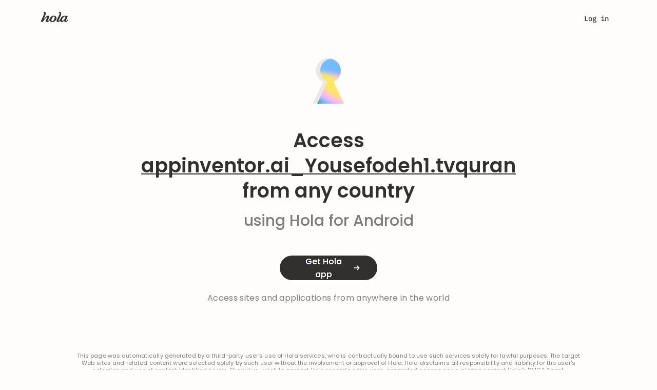

--- FILE ---
content_type: text/css; charset=utf-8
request_url: https://cdn4.hola.org/www/hola/pub/f47968585fdf2e87fbd123c75188c95a.1.249.844.bundle.css?ver=1.249.844
body_size: 3081
content:
@keyframes from-right___b9OTC{0%{opacity:0;transform:translateX(50%)}to{opacity:1;transform:translateX(0)}}@keyframes from-left___Pfu11{0%{opacity:0;transform:translateX(-50%)}to{opacity:1;transform:translateX(0)}}.top___w9hZq{display:flex;gap:52px;justify-content:flex-start;margin:0 auto 60px;max-width:992px;padding-top:144px}.top___w9hZq.desktop_top___oqNP0,.top___w9hZq.mobile_top___qd7xY{padding-top:168px}.man_img___W4MKX{height:387px;position:relative}.man_img___W4MKX svg g:first-of-type{animation-duration:3s;animation-name:from-right___b9OTC}.man_img___W4MKX svg g{animation-duration:3s;animation-name:from-left___Pfu11}.man_lottie___YW7Ul{position:absolute}.text___XQmD_{max-width:537px;padding-top:62px}.text___XQmD_>h1{margin-bottom:16px}.text___XQmD_>p{color:var(--wp--preset--color--neutrals-600);margin-bottom:24px;max-width:460px}.mobile_text___OEJO1{max-width:480px;padding-top:64px}.mobile_text___OEJO1>h1{margin-bottom:16px}.mobile_text___OEJO1>p{color:var(--wp--preset--color--neutrals-600);margin-bottom:24px;max-width:480px}.desktop_text___k05Z4{max-width:460px;padding-top:64px}.desktop_text___k05Z4>h2{margin-bottom:16px;max-width:402px}.desktop_text___k05Z4>p{color:var(--wp--preset--color--neutrals-600);margin-bottom:24px;max-width:460px}.console_text___WoupZ{max-width:512px;padding-top:64px}.console_text___WoupZ>h2{margin-bottom:16px;max-width:512px}.console_text___WoupZ>p{color:var(--wp--preset--color--neutrals-600);margin-bottom:24px;max-width:512px}.browser___BW9i1 .browser_top___Fp6YO{--h2_size:38px;--h2_line_height:1.26;--wp--preset--font-size--u-3:18px;--wp--custom--line-height--u-3:1.33;margin:0;padding-top:104px}@media (max-width:calc(1200px - 1px)){.browser___BW9i1 .browser_top___Fp6YO{padding-top:96px}}.browser___BW9i1 .browser_text___sWGcP{align-items:center;display:flex;flex-direction:column;position:relative;text-align:center}.browser___BW9i1 .browser_text___sWGcP>h1{font-family:Poppins;font-weight:600;margin:0 20px 16px;max-width:736px}@media (min-width:768px){.browser___BW9i1 .browser_text___sWGcP>h1{margin:0 44px 16px}}.browser___BW9i1 .browser_text___sWGcP>p{color:var(--wp--preset--color--neutrals-600);font-family:IBM Plex Mono;font-weight:500;margin:0 20px 32px;max-width:736px}@media (min-width:768px){.browser___BW9i1 .browser_text___sWGcP>p{margin:0 44px 32px}.browser___BW9i1 .browser_text___sWGcP>button{padding-inline:40px}}@media (min-width:1200px){.browser___BW9i1 .browser_text___sWGcP>button{padding-inline:32px}}.browser___BW9i1 .browser_text___sWGcP .browser_bg___jUj6j{background-image:url(//cdn4.hola.org/www/hola/pub/img/hola2023/premium_gradient.png?ver=1.249.844);background-position:bottom;background-repeat:no-repeat;height:291px;margin-top:8px;max-width:100vw;transform:rotate(180deg);width:1440px}@media (min-width:992px){.browser___BW9i1 .browser_text___sWGcP .browser_bg___jUj6j{margin-top:30px}}.browser___BW9i1 .browser_text___sWGcP .browser_interface___NtxxJ{background-color:hsla(0,0%,100%,.2);background-image:url(//cdn4.hola.org/www/hola/pub/img/hola2023/browser_interface.svg?ver=1.249.844);background-position:0 0;background-repeat:no-repeat;bottom:0;height:180px;left:calc(50vw - 340px);max-width:calc(100vw - 16px);position:absolute;width:680px;z-index:1}@media (max-width:712px){.browser___BW9i1 .browser_text___sWGcP .browser_interface___NtxxJ{left:16px}}.browser___BW9i1 div.how_it_works___yC_L6{--wp--preset--font-size--p-2:16px;padding-top:116px}@media (max-width:calc(768px - 1px)){.browser___BW9i1 div.how_it_works___yC_L6{--container_xxs_padding:0;padding-top:120px}}@media (min-width:1200px){.browser___BW9i1 div.how_it_works___yC_L6{--container_max_width:1064px;padding-top:120px}}.browser___BW9i1 div.how_it_works___yC_L6 h3{margin-bottom:-4px}@media (min-width:992px){.browser___BW9i1 div.how_it_works___yC_L6 h3{margin-bottom:24px}}.browser___BW9i1 div.how_it_works___yC_L6 p{max-width:376px}@media (max-width:calc(1200px - 1px)){.browser___BW9i1 div.how_it_works___yC_L6 h3+div>div:first-child img{margin-left:32px}}.browser___BW9i1 .review_text___pyjwd{border-radius:8px}.browser___BW9i1 .dont_take_block___Xa9R3{margin-block:80px}@media (min-width:1200px){.browser___BW9i1 .dont_take_block___Xa9R3{margin-bottom:140px;margin-top:120px}}@media (min-width:768px){.browser___BW9i1 .dont_take_block___Xa9R3>p{margin-bottom:48px}}@media (min-width:1200px){.browser___BW9i1 .dont_take_block___Xa9R3>p{margin-bottom:64px}}@media (max-width:calc(1200px - 1px)){.browser___BW9i1 .dont_take_block___Xa9R3>button{display:none}}.browser___BW9i1 .browser_media___LR1_S{--h3_size:38px;--h3_line_height:48px;--wp--preset--font-size--p-1:18px;--wp--custom--line-height--p-1:1.36}.browser___BW9i1 .browser_media___LR1_S .text_link___W2CeR{color:inherit!important;text-decoration:underline!important}.browser___BW9i1 .browser_media___LR1_S .animation___uqdza{height:444px;width:544px}.browser___BW9i1 .browser_media___LR1_S .animation_flashlight___vl36s{margin-top:-50px}.browser___BW9i1 .browser_media___LR1_S .animation_arc___ZZiOz{margin-bottom:-30px}@media (max-width:calc(1024px - 1px)){.browser___BW9i1 .browser_media___LR1_S .media_block___WoTSp{flex-direction:column-reverse;margin-bottom:80px}}@media (min-width:1024px){.browser___BW9i1 .browser_media___LR1_S .media_block___WoTSp::first-child{margin-bottom:50px}}.browser___BW9i1 .browser_media___LR1_S .media_content___afwwA{max-width:544px;width:100%}@media (min-width:1024px){.browser___BW9i1 .browser_media___LR1_S .media_content___afwwA{width:50%}}@media (max-width:calc(480px - 1px)){.browser___BW9i1 .browser_media___LR1_S .animation___uqdza{height:273px;width:335px}.browser___BW9i1 .browser_media___LR1_S .animation_flashlight___vl36s{margin-top:0}.browser___BW9i1 .browser_media___LR1_S .animation_arc___ZZiOz{margin-bottom:0}}@media (max-width:calc(1200px - 1px)){.browser___BW9i1 .reviews___iv2ku{margin-bottom:0}}.browser___BW9i1 .title_plus_btn___XG_1N{margin-bottom:200px}@media (max-width:calc(768px - 1px)){.browser___BW9i1 .title_plus_btn___XG_1N{margin-bottom:104px}}@media (min-width:1200px){.browser___BW9i1 .title_plus_btn___XG_1N{margin-bottom:240px;max-width:815px}}@media (max-width:calc(768px - 1px)){.browser___BW9i1 .title_plus_btn___XG_1N>h3{margin-bottom:40px}}@media (min-width:768px){.browser___BW9i1 .faq_content___V8f1_{padding-inline:44px}}@media (max-width:calc(768px - 1px)){.browser___BW9i1 .faq_content___V8f1_{padding-inline:20px}}.qr_modal___lfcGP{padding-top:32px;text-align:center}.qr_modal___lfcGP>p{color:var(--wp--preset--color--neutrals-700)!important}.qr_tabs___cpha8{margin-block:32px}.other_browsers_wrap___pG32O{margin-bottom:60px}.other_browsers___iuWhK,.other_browsers_wrap___pG32O{align-items:center;display:flex;justify-content:center}.other_browsers___iuWhK{background:var(--wp--preset--color--neutrals-200);border-radius:16px;gap:16px;height:88px;padding-inline:42px}.other_browsers___iuWhK>p{color:var(--wp--preset--color--neutrals-600)}.browser_button___BPONN,.tv_button___MROzH{align-items:center;background:none;border:1px solid var(--wp--preset--color--neutrals-600);border-radius:24px;display:flex;gap:8px;height:48px;justify-content:center;padding-inline:16px}.browser_button___BPONN:hover,.tv_button___MROzH:hover{background:var(--wp--preset--color--neutrals-300);border:1px solid var(--wp--preset--color--neutrals-700)}.browser_button___BPONN>svg,.tv_button___MROzH>svg{height:24px}.tv_button___MROzH{gap:16px;justify-content:flex-start;padding-left:24px;width:220px}.tv_button___MROzH>svg{color:var(--wp--preset--color--neutrals-600);height:20px}.tv_button___MROzH>span{color:var(--wp--preset--color--neutrals-700)!important}.tv_buttons___cjbDF{align-items:center;display:flex;flex-direction:column;gap:16px;margin-top:32px;width:100%}.spacer___qfALQ{height:240px}.dont_take_block___Xa9R3{align-items:center;display:flex;flex-direction:column;margin-bottom:calc(var(--block_padding)*2);margin-top:var(--block_padding)}.dont_take_block___Xa9R3>img{margin-bottom:24px}.dont_take_block___Xa9R3>h3{margin-bottom:24px;text-align:center}.dont_take_block___Xa9R3>p{color:var(--wp--preset--color--neutrals-600);margin-bottom:64px;max-width:448px;text-align:center}.reviews___iv2ku{align-items:flex-start;display:grid;gap:24px;grid-template-columns:1fr 1fr 1fr;justify-content:center;margin-bottom:64px}.one_review___bxayq{display:flex;flex-direction:column;gap:8px;height:100%;width:335px}.review_platform___AO_3w{align-items:flex-start;background:var(--wp--preset--color--neutrals-200);border-radius:6px;cursor:pointer;display:flex;flex-direction:column;gap:8px;height:88px;justify-content:center;padding-left:32px}.review_platform___AO_3w>p{color:var(--wp--preset--color--neutrals-600)}.review_platform___AO_3w>p>span{color:var(--wp--preset--color--neutrals-500)}.review_platform___AO_3w>p>img{margin-right:8px}.review_platform___AO_3w>img{height:20px}.review_text___pyjwd{border:1px solid var(--wp--preset--color--neutrals-400);border-radius:8px;display:flex;flex-direction:column;height:calc(100% - 96px);justify-content:space-between;padding-block:24px;padding-inline:32px}.review_text___pyjwd>p{color:var(--wp--preset--color--neutrals-700)!important;margin-bottom:24px}.name_and_pl___hc6kl{display:flex;justify-content:space-between}.name_and_pl___hc6kl>p{color:var(--wp--preset--color--neutrals-500)}.title_plus_btn___XG_1N{align-items:center;display:flex;flex-direction:column;margin-inline:auto;margin-bottom:256px;margin-top:240px;max-width:805px;text-align:center}.title_plus_btn___XG_1N>h3{margin-bottom:32px}.faq___mhgee{background:var(--wp--preset--color--neutrals-200);background-image:url(//cdn4.hola.org/www/hola/pub/img/hola2023/faq_bg.svg?ver=1.249.844);background-position:100% 0;background-repeat:no-repeat;margin-bottom:240px;min-height:660px}.faq_content___V8f1_{display:flex;gap:111px;margin:0 auto;max-width:1050px;padding-bottom:106px;padding-top:124px}.faq_content___V8f1_ .faq_column___cS5Kx>h3{margin-bottom:32px}.faq_smiles___Exi38{padding-top:100px}.faq_lottie___CC4mN{position:absolute}.scroll___PpJR6{overflow-y:scroll!important}.title_padding___AuxVF{margin-bottom:unset!important;padding:24px}.title_padding___AuxVF:hover{background-color:var(--wp--preset--color--neutrals-300)}.title_padding___AuxVF:hover p,.title_padding___AuxVF:hover svg{color:var(--wp--preset--color--neutrals-700)!important;font-weight:500!important}.faq_item___lVY4C{background:var(--wp--preset--color--neutrals-100);border-radius:8px;box-shadow:0 0 4px 0 #efefef54,0 4px 20px 0 #7d7d7d29;cursor:pointer;padding:24px 24px 0;transition:all .5s .1s;width:592px}.faq_item___lVY4C+.faq_item___lVY4C{margin-top:16px}.faq_item___lVY4C>p{color:var(--wp--preset--color--neutrals-600)}.faq_item___lVY4C .title_line___xlN58>svg{height:24px;transition:all .3s}.faq_item___lVY4C .faq_text___f4ydc{margin-bottom:0;max-height:0;opacity:0;overflow:hidden;transform:translateX(20px);transition:all .5s .1s,max-height .8s}.faq_item___lVY4C .faq_text___f4ydc>p{color:var(--wp--preset--color--neutrals-600)}.faq_item___lVY4C .faq_text___f4ydc>p a{color:inherit;text-decoration:underline}.faq_item___lVY4C.opened___eyLDv .title_padding___AuxVF{background-color:var(--wp--preset--color--neutrals-200)}.faq_item___lVY4C.opened___eyLDv .title_padding___AuxVF p,.faq_item___lVY4C.opened___eyLDv .title_padding___AuxVF svg{color:var(--wp--preset--color--neutrals-700)!important;font-weight:500!important}.faq_item___lVY4C.opened___eyLDv .title_line___xlN58>svg{transform:rotate(180deg)}.faq_item___lVY4C.opened___eyLDv .faq_text___f4ydc{max-height:500px;opacity:1;padding-bottom:24px;transform:translateX(0)}.title_line___xlN58{align-items:center;display:flex;gap:24px;justify-content:space-between;margin-bottom:24px}.discover_root___qmYXJ{margin-inline:auto;max-width:375px;padding-inline:20px;padding-top:44px;text-align:center}.discover_root___qmYXJ>h1{margin-bottom:24px}.discover_root___qmYXJ>button{margin-inline:auto;margin-bottom:160px;margin-top:48px}.top_img___oxXO6{margin-bottom:16px}.description_discover___ITnvn{margin-bottom:53px}.discover_block___bVeZZ{background:var(--wp--preset--color--neutrals-200);border-radius:8px;margin-bottom:24px;padding-block:16px;text-align:center}.description_block_title___unJ7E{color:var(--wp--preset--color--neutrals-700)!important;margin-bottom:12px;margin-top:16px}@media (max-width:calc(992px - 1px)){.top___w9hZq{align-items:center;flex-direction:column-reverse;gap:0;padding-top:88px;padding-inline:20px}.top___w9hZq.desktop_top___oqNP0,.top___w9hZq.mobile_top___qd7xY{margin-bottom:120px;padding-top:88px}.reviews___iv2ku{grid-template-columns:1fr 1fr}.console_text___WoupZ,.desktop_text___k05Z4,.mobile_text___OEJO1,.text___XQmD_{align-items:center;display:flex;flex-direction:column;max-width:504px;padding-top:16px;text-align:center;width:auto}.man_img___W4MKX{height:200px}.man_lottie___YW7Ul{position:relative}.faq_content___V8f1_{gap:0;padding-top:88px;padding-inline:44px;width:100%}.faq_content___V8f1_ .faq_column___cS5Kx>h3{text-align:center}.faq_smiles___Exi38{display:none}.faq___mhgee{background-image:none;margin-bottom:160px}.faq_item___lVY4C{width:100%}.hidden_for_middle___Hr3Jq{display:none}.title_plus_btn___XG_1N{margin-bottom:160px;margin-top:160px;max-width:680px}.dont_take_block___Xa9R3{margin-bottom:160px;margin-top:160px;padding-inline:20px}}h1.page_header___2EdFb.page_header___2EdFb{font-size:var(--h2_size);font-weight:var(--h2_weight);letter-spacing:var(--h2_letter_spacing);line-height:var(--h2_line_height)}.or___iSwqQ,.store_link___aZJqL{margin-top:16px}.store_link___aZJqL{font-weight:500;letter-spacing:.02em;text-decoration-line:underline!important}@media (max-width:calc(768px - 1px)){.top___w9hZq.desktop_top___oqNP0,.top___w9hZq.mobile_top___qd7xY{margin-bottom:104px}.hidden_for_middle___Hr3Jq{display:block}.reviews___iv2ku{grid-template-columns:1fr}.title_plus_btn___XG_1N{margin-bottom:104px;margin-top:104px;max-width:335px}.dont_take_block___Xa9R3{margin-bottom:104px;margin-top:160px;padding-inline:20px}.dont_take_block___Xa9R3>img{height:96px}.dont_take_block___Xa9R3>h3{max-width:335px}.other_browsers___iuWhK{flex-direction:column;height:190px}.other_browsers_wrap___pG32O{display:block;margin-inline:auto;margin-bottom:120px;width:calc(100% - 40px)}.faq___mhgee{margin-bottom:104px}}:root{--top-height:0px}.products_page{background:var(--page_bg)}.products_page h2{margin:0 0 40px!important;text-align:center}.products_page .subtitle{margin:-16px auto 56px;max-width:720px;text-align:center}.products_page .subtitle span{color:var(--primary)}@media (max-width:767px){.products_page .subtitle{margin-top:-26px}}.products_hero{margin-bottom:170px;padding-top:136px}@media (min-width:1200px){.products_hero{width:100%}}@media (max-width:767px){.products_hero{margin-bottom:88px}.products_hero h2{margin:0 auto 40px;max-width:80%}.products_hero .subtitle{margin-bottom:64px;max-width:90%}}
/*# sourceMappingURL=https://hola.org/www/hola/pub/f47968585fdf2e87fbd123c75188c95a.1.249.844.bundle.css.map*/

--- FILE ---
content_type: text/css; charset=utf-8
request_url: https://cdn4.hola.org/www/hola/pub/184616b8d7c53cee779bb20665ff973b.1.249.844.bundle.css?ver=1.249.844
body_size: 3687
content:
.article___QQ5U5{--art_height:389px;--art_padding:24px 32px;--art_img_height:173px;background-color:var(--wp--preset--color--neutrals-200);border:1px solid transparent;border-radius:4px;cursor:pointer;display:flex;flex-direction:column;height:var(--art_height);text-decoration:none;transition:all .3s ease}.article___QQ5U5 .article_preview___GvVww{background-color:var(--wp--preset--color--neutrals-300);background-position:50%;background-repeat:no-repeat;background-size:cover;height:var(--art_img_height)}.article___QQ5U5 .article_description___llZRB{background-color:var(--wp--preset--color--neutrals-025);display:flex;flex:1;flex-direction:column;padding:var(--art_padding);transition:all .3s ease;width:100%}.article___QQ5U5 .article_date___OszxI{color:var(--wp--preset--color--neutrals-600);margin-bottom:16px}.article___QQ5U5 .article_text___b0xed{color:var(--wp--preset--color--neutrals-700);height:90px;overflow:hidden;transition:all .3s ease}.article___QQ5U5 .article_bot___l5bf7{color:var(--wp--preset--color--neutrals-500);margin-top:auto}.article___QQ5U5:hover{text-decoration:none!important}.article___QQ5U5:hover,.article___QQ5U5:hover .article_description___llZRB{background-color:var(--wp--preset--color--neutrals-300)}.article___QQ5U5:hover .article_text___b0xed{color:var(--wp--preset--color--neutrals-800)}@media (max-width:calc(768px - 1px)){.article___QQ5U5{--art_height:auto;--art_padding:24px}}.root___eyaDb{--top_margin:104px;--btn_pos:-80px;margin-top:var(--top_margin);z-index:1}.root___eyaDb,.root___eyaDb .numbers___IDTcJ{display:flex;justify-content:center;position:relative}.root___eyaDb .numbers___IDTcJ{align-items:center;gap:8px}.root___eyaDb .button___lIuB5,.root___eyaDb .link___P_nwF{align-items:center;border-radius:20px;display:flex;height:32px;justify-content:center;text-decoration:none!important;width:32px}.root___eyaDb .button___lIuB5:hover,.root___eyaDb .link___P_nwF.active___CLunP,.root___eyaDb .link___P_nwF:hover{background-color:var(--wp--preset--color--neutrals-300)}.root___eyaDb .button___lIuB5:hover span,.root___eyaDb .button___lIuB5:hover svg,.root___eyaDb .link___P_nwF.active___CLunP span,.root___eyaDb .link___P_nwF.active___CLunP svg,.root___eyaDb .link___P_nwF:hover span,.root___eyaDb .link___P_nwF:hover svg{color:var(--wp--preset--color--neutrals-700)}.root___eyaDb .button___lIuB5{border:1px solid var(--wp--preset--color--neutrals-400);position:absolute}.root___eyaDb .button___lIuB5.prev___9LsYJ{left:var(--btn_pos)}.root___eyaDb .button___lIuB5.next____QZgM{right:var(--btn_pos)}@media (max-width:calc(992px - 1px)){.root___eyaDb{--top_margin:80px;--btn_pos:-72px}}.root___Mi1tV{--title_margin:0 auto 56px;--latest_height:358px;--latest_mb:112px;--latest_img_height:var(--latest_height);--latest_img_width:480px;--latest_content_width:640px;--latest_content_padding:64px 56px;--latest_date_mb:32px;--latest_text_height:200px;--latest_title_margin:0px;--categories_mb:64px;--art_cols:3;--art_gap:32px 48px;padding-top:144px}.root___Mi1tV h1.title___PefZF.title___PefZF{font-size:var(--h2_size);font-weight:var(--h2_weight);letter-spacing:var(--h2_letter_spacing);line-height:var(--h2_line_height);margin:var(--title_margin);max-width:544px;text-align:center}.root___Mi1tV h3.title___PefZF{margin-bottom:54px;text-align:center}.root___Mi1tV .latest_news_container___ZtBpF{margin-bottom:var(--latest_mb)}.root___Mi1tV .latest_news___YVFna{background:var(--wp--preset--color--neutrals-200);border:2px solid var(--wp--preset--color--neutrals-100);cursor:pointer;display:flex;height:var(--latest_height)}.root___Mi1tV .latest_news_img___IdtTz{background-color:var(--wp--preset--color--neutrals-300);background-position:50%;background-repeat:no-repeat;background-size:cover;height:var(--latest_img_height);max-height:100%;width:var(--latest_img_width)}.root___Mi1tV .latest_news_content___x8m2H{padding:var(--latest_content_padding);width:var(--latest_content_width)}.root___Mi1tV .latest_news_text___WgbHt{display:flex;flex-direction:column;height:var(--latest_text_height);width:100%}.root___Mi1tV .latest_news_text___WgbHt h5{margin:var(--latest_title_margin)}.root___Mi1tV .latest_news___YVFna a{text-decoration:underline}.root___Mi1tV .latest_news___YVFna:hover{background:var(--wp--preset--color--neutrals-300)}.root___Mi1tV .latest_news___YVFna:hover a,.root___Mi1tV .latest_news___YVFna:hover h5{color:var(--wp--preset--color--neutrals-800)}.root___Mi1tV .news_date___x4Hlq{color:var(--wp--preset--color--neutrals-600);margin-bottom:var(--latest_date_mb)}.root___Mi1tV .read_more___XHcs4{margin-top:auto}.root___Mi1tV .first_article_container___nNwPc{margin-bottom:112px}.root___Mi1tV .categories_container___4mNUn{margin-bottom:64px;margin-left:calc(var(--container_offset)*-1 - var(--container_padding));overflow:hidden;position:relative;width:100vw}.root___Mi1tV .categories___yLUXu{margin-bottom:var(--categories_mb);margin-left:var(--container_offset);padding:0 var(--container_padding)}.root___Mi1tV .categories_box___C_VWP{overflow:hidden;position:relative;width:100%}.root___Mi1tV .categories_box___C_VWP:after{background:linear-gradient(270deg,#fffdfb,rgba(255,253,251,0));content:"";height:100%;pointer-events:none;position:absolute;right:0;top:0;width:96px;z-index:1}.root___Mi1tV .scroll_btns___cse2W{z-index:10}.root___Mi1tV .categories_wrapper___aj5Ka{height:100%;overflow-x:scroll;overflow-y:hidden;overflow:-moz-scrollbars-none;width:100%}.root___Mi1tV .categories_wrapper___aj5Ka::-webkit-scrollbar{display:none}.root___Mi1tV .categories_buttons___fSngz{display:inline-flex;gap:16px;height:100%;padding-right:35px}.root___Mi1tV .category_button___f1Emb{align-items:center;background-color:var(--wp--preset--color--neutrals-200);border:1px solid transparent;border-radius:4px;color:var(--wp--preset--color--neutrals-600);cursor:pointer;display:flex;height:48px;padding:4px 24px;text-decoration:none;white-space:nowrap}.root___Mi1tV .category_button___f1Emb>img{margin-right:12px;width:24px}.root___Mi1tV .category_button___f1Emb:not(.category_button__active___SIg_B):hover{background-color:var(--wp--preset--color--neutrals-300);border:1px solid var(--wp--preset--color--neutrals-400);color:var(--wp--preset--color--neutrals-600);text-decoration:none!important}.root___Mi1tV .category_button___f1Emb.category_button__active___SIg_B{border:1px solid var(--wp--preset--color--neutrals-700);color:var(--wp--preset--color--neutrals-700)}.root___Mi1tV .category_button___f1Emb.category_button__active___SIg_B:hover{text-decoration:none!important}.root___Mi1tV .categories_title___aOwQs{margin-bottom:24px}.root___Mi1tV .articles___Qwayi{display:grid;gap:var(--art_gap);grid-template-columns:repeat(var(--art_cols),1fr);width:100%}.root___Mi1tV .loader___N47WU{--loader_size:375px;--loader_top_shift:-60px}.root___Mi1tV .scroll_btns___cse2W{display:none}.root___Mi1tV .scroll_btns___cse2W .next___Ys4KN,.root___Mi1tV .scroll_btns___cse2W .prev___m8qAf{align-items:center;border:none;display:flex;height:100%;outline:none;position:absolute;top:0;transition:all .3s ease;width:96px;z-index:10}.root___Mi1tV .scroll_btns___cse2W .next___Ys4KN svg,.root___Mi1tV .scroll_btns___cse2W .prev___m8qAf svg{color:var(--wp--preset--color--neutrals-400);height:48px;width:48px}.root___Mi1tV .scroll_btns___cse2W .next___Ys4KN.hidden___Jrl8I,.root___Mi1tV .scroll_btns___cse2W .prev___m8qAf.hidden___Jrl8I{opacity:0;visibility:visible}.root___Mi1tV .scroll_btns___cse2W .prev___m8qAf{background:linear-gradient(90deg,#fff,#fff 50%,transparent);justify-content:flex-start;left:0}.root___Mi1tV .scroll_btns___cse2W .next___Ys4KN{background:linear-gradient(270deg,#fff,#fff 50%,transparent);justify-content:flex-end;right:0}.root___Mi1tV.with_arrows___ye2pz .scroll_btns___cse2W{display:block}.root___Mi1tV.with_arrows___ye2pz .categories_box___C_VWP{overflow:hidden}.root___Mi1tV.with_arrows___ye2pz .categories_wrapper___aj5Ka{scroll-behavior:smooth}@media (max-width:calc(768px - 1px)){.root___Mi1tV .scroll_btns___cse2W .next___Ys4KN,.root___Mi1tV .scroll_btns___cse2W .prev___m8qAf{width:48px}.root___Mi1tV .scroll_btns___cse2W .prev___m8qAf{background:linear-gradient(90deg,#fff,#fff 75%,transparent)}.root___Mi1tV .scroll_btns___cse2W .next___Ys4KN{background:linear-gradient(270deg,#fff,#fff 75%,transparent)}}@media (max-width:calc(1024px - 1px)){.root___Mi1tV{--title_margin:0 auto 32px;--latest_height:auto;--latest_mb:72px;--latest_img_height:358px;--latest_img_width:100%;--latest_content_padding:32px;--latest_date_mb:32px;--latest_text_height:auto;--latest_title_margin:0 0 24px;--categories_mb:24px;--art_cols:2;--art_gap:32px}.root___Mi1tV .title___PefZF{max-width:500px}.root___Mi1tV .latest_news___YVFna{border:none;flex-direction:column}}@media (max-width:calc(768px - 1px)){.root___Mi1tV{--title_margin:0 20px 32px;--latest_content_width:100%;--latest_content_padding:32px 20px 40px;--latest_date_mb:16px;--art_cols:1}.root___Mi1tV .latest_news_container___ZtBpF{padding:0;width:100%}.root___Mi1tV .loader___N47WU{--loader_size:200px;--loader_top_shift:-40px}}:root{--top-height:0px}.root___YcxwT{--root_pt:120px;--art_padding:0;--art_header_gap:48px;--art_header_margin:0 0 40px;--breadcrumbs_margin:0;--art_img_margin:0 0 40px;--art_img_width:100%;--art_txt_color:var(--wp--preset--color--neutrals-700);--art_body_margin:0 0 72px;--art_body_space_lg:40px;--art_body_space_sm:24px;--art_link_hover_color:var(--wp--preset--color--neutrals-700);--art_table_border_color:var(--wp--preset--color--neutrals-600);--promo_padding:20px 0 40px;--promo_cta_margin:24px 0 0;--recent_title_margin:0 0 40px;--recent_cols:3;--recent_gap:32px;background:var(--body_bg);padding-top:var(--root_pt)}.root___YcxwT .article___t6qnR{margin:0 auto;max-width:calc(var(--odd_spacer)*8 + var(--even_spacer)*7);min-height:100vh;padding:0 var(--art_padding);width:100%}.root___YcxwT .article_header___t4n2i{align-items:center;display:flex;flex-wrap:wrap;gap:var(--art_header_gap);justify-content:space-between;margin:var(--art_header_margin);position:relative;width:100%}.root___YcxwT .back_btn___VRHCO{align-items:center;background:none;border:none;display:flex;gap:4px;left:-58px;outline:none;position:absolute;top:0;transform:translateX(-100%)}.root___YcxwT .back_btn___VRHCO,.root___YcxwT .back_btn___VRHCO span{color:var(--wp--preset--color--neutrals-500)}.root___YcxwT .back_btn___VRHCO span:hover,.root___YcxwT .back_btn___VRHCO:hover{color:var(--wp--preset--color--neutrals-600)}.root___YcxwT .back_btn___VRHCO:hover{text-decoration:underline}.root___YcxwT .breadcrumbs___TbfkN{align-items:center;display:flex;justify-content:space-between;margin:var(--breadcrumbs_margin)}.root___YcxwT .breadcrumbs___TbfkN,.root___YcxwT .breadcrumbs___TbfkN p,.root___YcxwT .breadcrumbs___TbfkN svg{color:var(--wp--preset--color--neutrals-500)}.root___YcxwT .breadcrumbs___TbfkN svg{margin:0 8px}.root___YcxwT .link___s4EeJ{color:var(--wp--preset--color--neutrals-500)}.root___YcxwT .link___s4EeJ:hover{color:var(--wp--preset--color--neutrals-600)}.root___YcxwT .date___ILiDj{color:var(--wp--preset--color--neutrals-600)!important;margin-left:auto}.root___YcxwT .title___DBq3u{color:var(--wp--preset--color--neutrals-700);text-align:center}.root___YcxwT .img_art___yNjRJ{margin:var(--art_img_margin);text-align:center}.root___YcxwT .img_art___yNjRJ>img{height:358px;object-fit:cover;width:var(--art_img_width)}.root___YcxwT .after_img___rgcwD{align-items:center;display:flex;justify-content:space-between;margin:0 0 32px}.root___YcxwT .share___X5Fut{align-items:center;display:flex;gap:16px;justify-content:space-between}.root___YcxwT .share___X5Fut a{--icon_bg_color:var(--wp--preset--color--neutrals-200);--icon_content_color:var(--wp--preset--color--neutrals-400);color:var(--wp--preset--color--neutrals-600)}.root___YcxwT .share___X5Fut a #bg,.root___YcxwT .share___X5Fut a #fill,.root___YcxwT .share___X5Fut a #stroke{transition:all .3s ease}.root___YcxwT .share___X5Fut a #bg{fill:var(--icon_bg_color)}.root___YcxwT .share___X5Fut a #fill{fill:var(--icon_content_color)}.root___YcxwT .share___X5Fut a #stroke{stroke:var(--icon_content_color)}.root___YcxwT .share___X5Fut a:hover{--icon_bg_color:var(--wp--preset--color--neutrals-400);--icon_content_color:var(--wp--preset--color--neutrals-600)}.root___YcxwT .author___hcpcJ{align-items:center;display:flex;gap:16px;justify-content:space-between}.root___YcxwT .author_pic___Q7A_s{background-position:50%;background-size:cover;border-radius:24px;height:48px;overflow:hidden;width:48px}.root___YcxwT .article_body___Qgemi{margin:var(--art_body_margin)}.root___YcxwT .article_body___Qgemi a{--link_line_height:var(--animated_link_line_height);--shift:calc(100% + var(--animated_link_gap));--underline_color:currentColor;--underline_offset:calc(var(--link_line_height)*1em - 1em - 2px);color:inherit;display:inline-flex;line-height:var(--link_line_height);overflow:hidden;position:relative}.root___YcxwT .article_body___Qgemi a,.root___YcxwT .article_body___Qgemi a:hover{text-decoration:none!important}.root___YcxwT .article_body___Qgemi a:after,.root___YcxwT .article_body___Qgemi a:before{background-color:var(--underline_color);bottom:var(--underline_offset);content:"";height:1px;left:0;position:absolute;right:0;transition:transform .3s ease;width:100%}.root___YcxwT .article_body___Qgemi a:before{transform:translateX(calc(0px - var(--shift)))}.root___YcxwT .article_body___Qgemi a:after,.root___YcxwT .article_body___Qgemi a:hover:before{transform:translateX(0)}.root___YcxwT .article_body___Qgemi a:hover:after{transform:translateX(var(--shift))}.root___YcxwT .article_body___Qgemi>p{color:var(--art_txt_color);font-size:16px;font-weight:400;letter-spacing:.01em;line-height:2}.root___YcxwT .article_body___Qgemi>h2{font-size:30px;font-weight:500;letter-spacing:0;line-height:1.33}.root___YcxwT .article_body___Qgemi>h3{font-size:24px;font-weight:500;letter-spacing:0;line-height:1.33}.root___YcxwT .article_body___Qgemi>h4,.root___YcxwT .article_body___Qgemi>h5{font-size:18px;font-weight:600;letter-spacing:.02em;line-height:1.36}.root___YcxwT .article_body___Qgemi>figure+ol,.root___YcxwT .article_body___Qgemi>figure+p,.root___YcxwT .article_body___Qgemi>figure+ul,.root___YcxwT .article_body___Qgemi>ol+ol,.root___YcxwT .article_body___Qgemi>ol+p,.root___YcxwT .article_body___Qgemi>ol+ul,.root___YcxwT .article_body___Qgemi>p+ol,.root___YcxwT .article_body___Qgemi>p+p,.root___YcxwT .article_body___Qgemi>p+ul,.root___YcxwT .article_body___Qgemi>ul+ol,.root___YcxwT .article_body___Qgemi>ul+p,.root___YcxwT .article_body___Qgemi>ul+ul{margin-top:var(--art_body_space_sm)}.root___YcxwT .article_body___Qgemi>figure+figure,.root___YcxwT .article_body___Qgemi>ol+figure,.root___YcxwT .article_body___Qgemi>p+figure,.root___YcxwT .article_body___Qgemi>ul+figure{margin-top:var(--art_body_space_lg)}.root___YcxwT .article_body___Qgemi>h2,.root___YcxwT .article_body___Qgemi>h3,.root___YcxwT .article_body___Qgemi>h4,.root___YcxwT .article_body___Qgemi>h5{color:var(--art_txt_color)}.root___YcxwT .article_body___Qgemi>h2:not(:first-child),.root___YcxwT .article_body___Qgemi>h3:not(:first-child),.root___YcxwT .article_body___Qgemi>h4:not(:first-child),.root___YcxwT .article_body___Qgemi>h5:not(:first-child){margin-top:var(--art_body_space_lg)}.root___YcxwT .article_body___Qgemi>h2+*,.root___YcxwT .article_body___Qgemi>h3+*,.root___YcxwT .article_body___Qgemi>h4+*,.root___YcxwT .article_body___Qgemi>h5+*{margin-top:var(--art_body_space_sm)}.root___YcxwT .article_body___Qgemi>ol,.root___YcxwT .article_body___Qgemi>ul{display:flex;flex-direction:column;gap:24px;padding-left:1em}.root___YcxwT .article_body___Qgemi>ol>li,.root___YcxwT .article_body___Qgemi>ul>li{color:var(--art_txt_color);font-size:16px;font-weight:400;letter-spacing:.01em;line-height:2}.root___YcxwT .article_body___Qgemi>figure{margin-bottom:0;margin-left:0;margin-right:0;min-height:280px}.root___YcxwT .article_body___Qgemi>figure img{height:100%!important;object-fit:cover;width:var(--art_img_width)!important}.root___YcxwT .article_body___Qgemi table,.root___YcxwT .article_body___Qgemi table tbody,.root___YcxwT .article_body___Qgemi table td,.root___YcxwT .article_body___Qgemi table th,.root___YcxwT .article_body___Qgemi table tr{border-radius:0!important}.root___YcxwT .article_body___Qgemi table{border-collapse:collapse;height:fit-content;margin:24px 0}.root___YcxwT .article_body___Qgemi table>thead{margin-bottom:12px}.root___YcxwT .article_body___Qgemi table>thead>tr{vertical-align:top}.root___YcxwT .article_body___Qgemi table>thead>tr th{font-size:12px;font-weight:700;letter-spacing:0;line-height:16px;padding:16px}.root___YcxwT .article_body___Qgemi table>thead>tr th:first-child{color:var(--wp--preset--color--neutrals-700)}.root___YcxwT .article_body___Qgemi table>tbody>tr{vertical-align:middle}.root___YcxwT .article_body___Qgemi table>tbody>tr>td{color:var(--wp--preset--color--neutrals-600);font-size:var(--wp--preset--font-size--p-4);font-weight:var(--wp--preset--font-weight--p-4);letter-spacing:var(--wp--custom--letter-spacing--p-4);line-height:var(--wp--custom--line-height--p-4);padding:16px}@media (max-width:calc(768px - 1px)){.root___YcxwT .article_body___Qgemi table>tbody>tr>td{min-width:110px;word-break:break-word}}.root___YcxwT .article_body___Qgemi table>tbody>tr>:not(td:first-child){color:var(--wp--preset--color--neutrals-700)}.root___YcxwT .article_body___Qgemi table>tbody>tr:nth-child(2n){background-color:var(--wp--preset--color--neutrals-300)}.root___YcxwT .after_article___Dx9d5{display:flex;justify-content:center}.root___YcxwT .promo___XoNnb{background-color:var(--wp--preset--color--neutrals-200);padding:var(--promo_padding)}.root___YcxwT .promo_cta___jzOwl{margin:var(--promo_cta_margin)}.root___YcxwT .promo_content___jb3gI h3{margin-bottom:16px}.root___YcxwT .recent_title___hV0XP{margin:var(--recent_title_margin)}.root___YcxwT .recent_list___AJgfj{display:grid;gap:var(--recent_gap);grid-template-columns:repeat(var(--recent_cols),1fr);width:100%}@media (min-width:1024px){.root___YcxwT .promo_img___X9ROR{text-align:right}}@media (max-width:calc(1024px - 1px)){.root___YcxwT .back_btn___VRHCO{position:static;transform:none}.root___YcxwT .promo___XoNnb{text-align:center}.root___YcxwT .promo_img___X9ROR{order:-1;width:212px}.root___YcxwT .promo_content___jb3gI{align-items:center;max-width:505px;width:100%}}@media (max-width:calc(1024px - 1px)) and (min-width:768px){.root___YcxwT{--recent_cols:2;--recent_gap:24px}.root___YcxwT .recent_list___AJgfj>a:nth-child(3){display:none}}@media (max-width:calc(768px - 1px)){.root___YcxwT{--art_padding:20px;--art_header_gap:16px;--art_header_margin:0 0 32px;--breadcrumbs_margin:0 0 16px;--art_img_margin:0 0 32px;--art_img_width:100vw;--art_body_margin:0 0 56px;--art_body_space_lg:32px;--promo_cta_margin:16px auto 0;--recent_title_margin:0 0 32px;--recent_cols:1}.root___YcxwT .article___t6qnR{overflow:hidden}.root___YcxwT .article_header___t4n2i{flex-direction:column}.root___YcxwT .back_btn___VRHCO{align-self:flex-start}.root___YcxwT .article_body___Qgemi>figure img,.root___YcxwT .img_art___yNjRJ img{position:relative;transform:translateX(calc(0px - var(--art_padding)))}.root___YcxwT .date___ILiDj{margin-left:0;order:1}.root___YcxwT .after_img___rgcwD{align-items:flex-start;flex-direction:column;gap:24px}}
/*# sourceMappingURL=https://hola.org/www/hola/pub/184616b8d7c53cee779bb20665ff973b.1.249.844.bundle.css.map*/

--- FILE ---
content_type: text/css; charset=utf-8
request_url: https://cdn4.hola.org/www/hola/pub/39d04a1550d117d62911d8af365047fa.1.249.844.bundle.css?ver=1.249.844
body_size: 36
content:
:root{--top-height:0px}.loader_container___BSrWp{--loader_size:375px;--loader_top_shift:0px;position:relative;width:100%}.loader___tTDsO{height:var(--loader_size);left:50%;margin:0 auto;opacity:0;position:absolute;top:var(--loader_top_shift);transform:translateX(-50%);transition:all .1s ease-in-out;visibility:hidden;width:var(--loader_size)}.loader___tTDsO.shown___hkney{opacity:1;visibility:visible}
/*# sourceMappingURL=https://hola.org/www/hola/pub/39d04a1550d117d62911d8af365047fa.1.249.844.bundle.css.map*/

--- FILE ---
content_type: text/css; charset=utf-8
request_url: https://cdn4.hola.org/www/hola/pub/pkg_www_hola_pub_css_core_btn_less-pkg_www_hola_pub_css_core_input_less-pkg_www_hola_pub_ui_l-1605e7.bundle.css?ver=1.249.844
body_size: 7607
content:
@font-face{font-display:swap;font-family:hola_icon_font;font-style:normal;font-weight:400;src:url(//cdn4.hola.org/www/hola/pub/font/hola_icon_font.ttf?ver=1.249.844) format("truetype"),url(//cdn4.hola.org/www/hola/pub/font/hola_icon_font.woff?ver=1.249.844) format("woff"),url(//cdn4.hola.org/www/hola/pub/font/hola_icon_font.svg?ver=1.249.844) format("svg")}.hola_icon{-webkit-font-smoothing:antialiased;-moz-osx-font-smoothing:grayscale;font-family:hola_icon_font!important;font-style:normal;font-variant:normal;font-weight:400;line-height:1;text-transform:none}.hola_icon-arrow_right:before{content:"\a1"}.hola_icon-arrow_curve:before{content:"\a2"}@keyframes txt-colored-animation{0%{background-image:linear-gradient(270deg,#fff 100%,var(--wp--preset--color--secondary-blue) 100%,var(--wp--preset--color--secondary-pink) 100%,var(--wp--preset--color--secondary-yellow) 100%,#fff 100%)}1.7808219178082192%{background-image:linear-gradient(270deg,#fff 86.06%,var(--wp--preset--color--secondary-blue) 100%,var(--wp--preset--color--secondary-pink) 100%,var(--wp--preset--color--secondary-yellow) 100%,#fff 100%)}3.5616438356164384%{background-image:linear-gradient(270deg,#fff 62.62%,var(--wp--preset--color--secondary-blue) 80.14%,var(--wp--preset--color--secondary-pink) 97.66%,var(--wp--preset--color--secondary-yellow) 100%,#fff 100%)}5.342465753424658%{background-image:linear-gradient(270deg,#fff 58.53%,var(--wp--preset--color--secondary-blue) 71.96%,var(--wp--preset--color--secondary-pink) 85.4%,var(--wp--preset--color--secondary-yellow) 100%,#fff 100%)}7.123287671232877%{background-image:linear-gradient(270deg,#fff 43.34%,var(--wp--preset--color--secondary-blue) 56.19%,var(--wp--preset--color--secondary-pink) 70.21%,var(--wp--preset--color--secondary-yellow) 83.06%,#fff 100%)}8.904109589041095%{background-image:linear-gradient(270deg,#fff 25.24%,var(--wp--preset--color--secondary-blue) 39.26%,var(--wp--preset--color--secondary-pink) 52.69%,var(--wp--preset--color--secondary-yellow) 66.12%,#fff 80.14%)}10.684931506849315%{background-image:linear-gradient(270deg,#fff 14.72%,var(--wp--preset--color--secondary-blue) 29.33%,var(--wp--preset--color--secondary-pink) 42.76%,var(--wp--preset--color--secondary-yellow) 57.36%,#fff 70.21%)}12.465753424657535%{background-image:linear-gradient(270deg,#fff -5.13%,var(--wp--preset--color--secondary-blue) 9.47%,var(--wp--preset--color--secondary-pink) 22.9%,var(--wp--preset--color--secondary-yellow) 36.92%,#fff 49.77%)}14.246575342465754%{background-image:linear-gradient(270deg,#fff -12.14%,var(--wp--preset--color--secondary-blue) -2.21%,var(--wp--preset--color--secondary-pink) 8.88%,var(--wp--preset--color--secondary-yellow) 20.57%,#fff 31.08%)}16.027397260273972%{background-image:linear-gradient(270deg,#fff -12.14%,var(--wp--preset--color--secondary-blue) -12.14%,var(--wp--preset--color--secondary-pink) -3.97%,var(--wp--preset--color--secondary-yellow) 8.88%,#fff 17.06%)}17.80821917808219%{background-image:linear-gradient(270deg,#fff 100%,var(--wp--preset--color--secondary-blue) 100%,var(--wp--preset--color--secondary-pink) 100%,var(--wp--preset--color--secondary-yellow) 100%,#fff 100%)}to{background-image:linear-gradient(270deg,#fff 100%,var(--wp--preset--color--secondary-blue) 100%,var(--wp--preset--color--secondary-pink) 100%,var(--wp--preset--color--secondary-yellow) 100%,#fff 100%)}}.hola_btn{align-items:center;background:var(--btn_background);border:var(--btn_border,none);border-radius:var(--btn_md_border_radius);box-shadow:var(--btn_shadow);color:var(--btn_color)!important;cursor:pointer;display:flex;font-size:var(--btn_font_size);font-weight:var(--btn_default_font_weight);gap:4px;height:var(--btn_default_size);justify-content:center;letter-spacing:var(--btn_letter_spacing);outline:none!important;padding:var(--btn_default_padding);position:relative;text-decoration:none!important}.hola_btn.hola_btn--inline{display:inline-flex}.hola_btn--fit{width:fit-content}.hola_btn--inherit_width{width:inherit}.hola_btn:hover{background:var(--btn_background_hover);border:var(--btn_border_hover,var(--btn_border,none));box-shadow:var(--btn_shadow_hover);color:var(--btn_color_hover,var(--btn_color))!important;text-decoration:none!important}.hola_btn:focus{background:var(--btn_background_focus,var(--btn_background_hover));border:var(--btn_border_focus,var(--btn_border_hover,var(--btn_border,none)));box-shadow:var(--btn_shadow_focus,var(--btn_shadow_hover));color:var(--btn_color_focus,var(--btn_color_hover,var(--btn_color)))!important;text-decoration:none!important}.hola_btn:not(:disabled):not(.hola_btn--dropdown):not(.hola_btn--no_jump){transition:transform .5s cubic-bezier(.2,3,.4,1) 0s}.hola_btn:not(:disabled):not(.hola_btn--dropdown):not(.hola_btn--no_jump):hover{transform:scale(1.1)}.hola_btn--no_action{pointer-events:none}.hola_btn:disabled{background-color:var(--btn_disabled_bg);background-image:none;background:var(--btn_background_disabled);border:var(--btn_border_disabled,var(--btn_border));box-shadow:var(--btn_shadow_disabled,none);color:var(--btn_color_disabled,var(--btn_disabled_color))!important}.hola_btn:disabled>span:after{background-image:url(//cdn4.hola.org/www/hola/pub/img/btn_arrow_disabled.svg?ver=1.249.844)!important;width:7px!important}.hola_btn:disabled:focus:not(.toolip_btn),.hola_btn:disabled:hover:not(.toolip_btn){background-color:var(--btn_disabled_bg);background-image:none;box-shadow:none}.hola_btn .btn_area_for_click{height:calc(100% + 60px);left:-30px;position:absolute;top:-30px;width:calc(100% + 60px)}.hola_btn>span{align-items:center;display:inline-flex;font-size:var(--btn_font_size);font-weight:var(--btn_default_font_weight);justify-content:center;letter-spacing:var(--btn_letter_spacing)}.hola_btn:not(.hola_btn-no_arrow):not(.hola_btn--txt_colored):not(.hola_btn--black2023)>span:after{background-image:url(//cdn4.hola.org/www/hola/pub/img/btn_arrow.svg?ver=1.249.844);background-repeat:no-repeat;background-size:cover;content:"";height:12px;margin-left:8px;width:6px}.hola_btn--dropdown:after,.hola_btn--dropdown:before{background-color:var(--btn_transparent_color);content:"";display:block;height:1.5px;position:absolute;top:30px;transition:transform .3s ease;width:7px}.hola_btn--dropdown:before{right:19px;transform:rotate(45deg)}.hola_btn--dropdown:after{right:15px;transform:rotate(-45deg)}.hola_btn--dropdown_opened:before{transform:rotate(-45deg)}.hola_btn--dropdown_opened:after{transform:rotate(45deg)}.hola_btn--left{justify-content:left}.hola_btn--round{--btn_border_radius:var(--btn_round_border_radius);--btn_md_border_radius:var(--btn_round_border_radius);--btn_lg_border_radius:var(--btn_round_border_radius);border-radius:var(--btn_round_border_radius)}.hola_btn--xs,.hola_btn--xxs{border-radius:var(--btn_border_radius);font-size:var(--btn_xs_font_size)!important}.hola_btn--xs>span,.hola_btn--xxs>span{font-size:var(--btn_xs_font_size);font-weight:var(--btn_xs_font_weight);line-height:var(--btn_xs_line_height)}.hola_btn--xxs{border-radius:var(--btn_border_radius);height:24px;padding:0 20px}.hola_btn--xs{border-radius:var(--btn_xs_border_radius,var(--btn_border_radius));height:var(--btn_xs_size);padding:var(--btn_xs_padding)}.hola_btn--sm{border-radius:var(--btn_border_radius);font-size:var(--btn_sm_font_size)!important;height:var(--btn_sm_size);padding:var(--btn_sm_padding)}.hola_btn--sm>span{font-size:var(--btn_sm_font_size);letter-spacing:var(--btn_sm_letter_spacing);line-height:var(--btn_sm_line_height)}.hola_btn--lg{border-radius:var(--btn_lg_border_radius);font-size:var(--btn_lg_font_size)!important;height:var(--btn_lg_size);padding:var(--btn_lg_padding)}.hola_btn--lg>span{font-size:var(--btn_lg_font_size);font-weight:var(--btn_lg_font_weight);letter-spacing:var(--btn_letter_spacing);line-height:var(--btn_lg_line_height)}.hola_btn--xl{border-radius:var(--btn_lg_border_radius);font-size:24px;height:72px;padding:0 32px}.hola_btn--xl>span{font-size:24px;letter-spacing:-.27px}.hola_btn--red{background:#e00}.hola_btn.hola_btn--light_red:not(:disabled){--btn_shadow:none;background:var(--wp--preset--color--error-bold);color:var(--btn-error-light-text-color,var(--wp--preset--color--blue-000))!important}.hola_btn.hola_btn--light_red:not(:disabled):focus,.hola_btn.hola_btn--light_red:not(:disabled):hover{--btn_shadow_hover:none}.hola_btn--orchid{background:orchid}.hola_btn--orchid:hover{background:#b145ad}.hola_btn--rainbow{background:linear-gradient(90deg,#db3a38,#ff5f2e 21.31%,#ffc725 41.63%,#5cb85c 61.42%,#2d9cdb 80.69%,#8139c3)}.hola_btn--accent{background:var(--accent)}.hola_btn--accent:focus,.hola_btn--accent:hover{background:var(--super_accent)}.hola_btn--black2023{background-color:var(--wp--preset--color--neutrals-700)!important;border:none;box-shadow:none}.hola_btn--black2023>span{background-clip:text;-webkit-background-clip:text;background-image:linear-gradient(90deg,#fff 0,var(--wp--preset--color--secondary-blue) 1.1%,var(--wp--preset--color--secondary-pink) 49.5%,var(--wp--preset--color--secondary-yellow) 100%,#fff 100%)}.hola_btn--black2023>span,.hola_btn--black2023>span:after{color:var(--btn_black_color)!important;transition:color .3s ease}.hola_btn--black2023:not(.hola_btn-no_arrow)>span:after{-webkit-font-smoothing:antialiased;-moz-osx-font-smoothing:grayscale;background-image:none!important;content:"\a1";font-family:hola_icon_font!important;font-style:normal;font-variant:normal;font-weight:400;line-height:1;margin-left:4px!important;text-transform:none}.hola_btn--black2023:focus:not(:disabled),.hola_btn--black2023:hover:not(:disabled){background-color:var(--wp--preset--color--neutrals-800);box-shadow:none}.hola_btn--black2023:focus:not(:disabled)>span,.hola_btn--black2023:focus:not(:disabled)>span:after,.hola_btn--black2023:hover:not(:disabled)>span,.hola_btn--black2023:hover:not(:disabled)>span:after{color:transparent!important}.hola_btn--black2023:disabled{background-color:var(--wp--preset--color--neutrals-400)!important;color:var(--wp--preset--color--neutrals-500)!important}.hola_btn--black2023:disabled>span{background-clip:unset;-webkit-background-clip:unset;background-image:none}.hola_btn--black2023:disabled>span,.hola_btn--black2023:disabled>span:after{color:var(--wp--preset--color--neutrals-500)!important}.hola_btn--white{background:var(--btn_white_bg,#fff);border:1px solid var(--btn_white_border_color);box-shadow:none;color:var(--btn_white_color)!important;font-size:var(--btn_white_font_size)}.hola_btn--white>span:after{background-image:var(--btn_white_arrow,url("//cdn4.hola.org/www/hola/pub/img/btn_arrow_orange.svg?ver=1.249.844"))!important;font-size:var(--btn_white_font_size)}.hola_btn--white:focus,.hola_btn--white:hover{background:var(--btn_white_bg_hover,#fff);border-color:var(--btn_white_border_color_hover);box-shadow:none;color:var(--btn_white_color_hover)!important}.hola_btn--white:focus.toolip_btn,.hola_btn--white:hover.toolip_btn{border:1px solid}.hola_btn--white:disabled{background:var(--btn_white_bg);border:1px solid var(--btn_white_disabled_border_color);color:var(--btn_white_disabled_color)!important}.hola_btn--white:disabled>span:after{background-image:none}.hola_btn--white:disabled:focus,.hola_btn--white:disabled:hover{background:var(--btn_white_bg);border:1px solid var(--btn_white_disabled_border_color);color:var(--btn_white_disabled_color)!important}.hola_btn--line{background:var(--btn_white_bg,#fff);border:1px solid var(--btn_white_border_color);box-shadow:none;color:var(--btn_white_color)!important;font-size:var(--btn_white_font_size)}.hola_btn--line>span:after{background-image:var(--btn_white_arrow)!important;font-size:var(--btn_white_font_size)}.hola_btn--line:focus,.hola_btn--line:hover{background:var(--btn_white_bg_hover,#fff);border-color:var(--btn_white_border_color_hover);box-shadow:none;color:var(--btn_white_color_hover)!important}.hola_btn--line:disabled{background:var(--btn_white_bg);border:1px solid var(--btn_white_disabled_border_color);color:var(--btn_white_disabled_color)!important}.hola_btn--line:disabled>span:after{background-image:none}.hola_btn--line:disabled:focus,.hola_btn--line:disabled:hover{background:var(--btn_white_bg);border:1px solid var(--btn_white_disabled_border_color);color:var(--btn_white_disabled_color)!important}.hola_btn--inactive{background-color:var(--default_bg);border:none;box-shadow:var(--light_shadow);color:var(--grey_2)!important;font-weight:500}.hola_btn--inactive:focus,.hola_btn--inactive:hover{background-color:var(--attention_bg);color:var(--grey_2)!important;font-weight:500}.hola_btn--active{background-color:var(--attention_bg);border:none;box-shadow:inset 0 2px 8px rgba(255,100,0,.15),inset 0 1px 3px rgba(255,100,0,.1);color:var(--primary)!important;font-weight:500}.hola_btn--active:focus,.hola_btn--active:hover{box-shadow:none;box-shadow:inset 0 2px 8px rgba(255,100,0,.15),inset 0 1px 3px rgba(255,100,0,.1);color:var(--primary)!important;font-weight:500}.hola_btn--orange_with_text{background-color:#fff0e6;box-shadow:none;color:#ff6400!important}.hola_btn--orange_with_text>span:after{background-image:url(//cdn4.hola.org/www/hola/pub/img/btn_arrow_gray.svg?ver=1.249.844)}.hola_btn--orange_with_text:focus,.hola_btn--orange_with_text:hover{box-shadow:none;color:#40474f!important}.hola_btn--orange3{background-color:#ffe6d6;box-shadow:none;color:#65707c!important}.hola_btn--orange3>span:after{background-image:url(//cdn4.hola.org/www/hola/pub/img/btn_arrow_gray.svg?ver=1.249.844)}.hola_btn--orange3:focus,.hola_btn--orange3:hover{box-shadow:none;color:#65707c!important}.hola_btn--orange4{background-color:var(--attention_bg);box-shadow:none;color:#40474f!important}.hola_btn--orange4>span:after{background-image:url(//cdn4.hola.org/www/hola/pub/img/btn_arrow_gray.svg?ver=1.249.844)}.hola_btn--orange4:focus,.hola_btn--orange4:hover{box-shadow:none;color:#40474f!important}.hola_btn--transparent{background:var(--btn_transparent_bg);border:1px solid var(--btn_transparent_border);box-shadow:none;color:var(--btn_transparent_color)!important}.hola_btn--transparent>span:after{background-image:url(//cdn4.hola.org/www/hola/pub/img/btn_arrow_orange.svg?ver=1.249.844)}.hola_btn--transparent:focus,.hola_btn--transparent:hover{background:var(--btn_transparent_bg_hover);border:1px solid var(--btn_transparent_border_hover);box-shadow:none;color:var(--btn_transparent_color_hover)!important}.hola_btn--transparent:focus.hola_btn--dropdown:after,.hola_btn--transparent:focus.hola_btn--dropdown:before,.hola_btn--transparent:hover.hola_btn--dropdown:after,.hola_btn--transparent:hover.hola_btn--dropdown:before{background-color:var(--btn_transparent_color_hover)!important}.hola_btn--transparent:disabled{background:transparent;border-color:var(--wp--preset--color--neutrals-300);color:var(--wp--preset--color--neutrals-300)!important}.hola_btn--transparent:disabled:not(.toolip_btn){border:1px solid var(--wp--preset--color--neutrals-500,#ababab);color:var(--wp--preset--color--neutrals-500,#ababab)!important;pointer-events:none}.hola_btn--transparent_grey{background-color:transparent;background-image:none;border:none;box-shadow:none;color:var(--btn_transparent_grey_color)!important}.hola_btn--transparent_grey>span:after{background-image:url(//cdn4.hola.org/www/hola/pub/img/btn_arrow_gray.svg?ver=1.249.844)}.hola_btn--transparent_grey:focus,.hola_btn--transparent_grey:hover{background-image:none;background:transparent;box-shadow:none;color:var(--btn_transparent_grey_hover_color)!important}.hola_btn--transparent_grey:disabled{background-image:none;background:transparent;border:none;color:#d4e0ec!important}.hola_btn--gray{background-color:#ebf2f9;box-shadow:none;color:#40474f!important}.hola_btn--gray>span:after{background-image:url(//cdn4.hola.org/www/hola/pub/img/btn_arrow_gray.svg?ver=1.249.844)}.hola_btn--gray:focus,.hola_btn--gray:hover{box-shadow:none;color:#40474f!important}.hola_btn--purple{background-color:#fc5bff;border:none;box-shadow:none;color:#fff!important}.hola_btn--purple:focus,.hola_btn--purple:hover{background-color:#d535d9}.hola_btn--purple_border{box-shadow:none}.hola_btn--purple_border,.hola_btn--purple_border:focus,.hola_btn--purple_border:hover{background-color:#fff;border:1px solid #fc5bff;color:#fc5bff!important}.hola_btn--transparent_orange_border{box-shadow:none}.hola_btn--transparent_orange_border,.hola_btn--transparent_orange_border:focus,.hola_btn--transparent_orange_border:hover{background-color:transparent;border:1px solid #ff6400;color:#ff6400!important}.hola_btn--transparent_orange_border2{box-shadow:none}.hola_btn--transparent_orange_border2,.hola_btn--transparent_orange_border2:focus,.hola_btn--transparent_orange_border2:hover{background-color:transparent;border:1px solid #ffa368;color:#ffa368!important}.hola_btn--black{background-color:var(--btn_black_bg);background-image:none;border:none;box-shadow:var(--btn_black_shadow);color:var(--btn_black_color)!important}.hola_btn--black,.hola_btn--black>span{font-size:var(--btn_white_font_size)}.hola_btn--black:focus:not(.toolip_btn:disabled),.hola_btn--black:hover:not(.toolip_btn:disabled){background:var(--btn_black_bg_hover);box-shadow:var(--btn_black_shadow);color:var(--btn_black_color_hover)!important}.hola_btn--black.toolip_btn:disabled{background:var(--wp--preset--color--neutrals-100);color:var(--wp--preset--color--neutrals-400)}.hola_btn--grey2023_menu{background-color:var(--wp--preset--color--neutrals-300);border:none;border-radius:8px;box-shadow:none}.hola_btn--grey2023_menu,.hola_btn--grey2023_menu svg{color:var(--wp--preset--color--neutrals-600)}.hola_btn--grey2023_menu:focus,.hola_btn--grey2023_menu:hover{background-color:var(--wp--preset--color--neutrals-200);border:none;box-shadow:none;color:var(--wp--preset--color--neutrals-700)}.hola_btn--grey2023_menu:focus svg,.hola_btn--grey2023_menu:hover svg{color:var(--wp--preset--color--neutrals-700)}.hola_btn--transparent_black{background:var(--btn_transparent_bg);border:1px solid var(--btn_transparent_border);box-shadow:none;color:var(--btn_transparent_color)!important}.hola_btn--transparent_black:focus,.hola_btn--transparent_black:hover{background:var(--wp--preset--color--neutrals-900);border:1px solid var(--btn_transparent_border_hover);box-shadow:none;color:var(--wp--preset--color--blue-000)!important}.hola_btn--w100{width:100%}.hola_btn .hola_btn_icon{align-items:center;display:flex;margin-right:8px}.hola_btn--reverse{flex-direction:row-reverse}.hola_btn--reverse .hola_btn_icon{margin-left:8px;margin-right:0}.hola_btn--empty_caption .hola_btn_icon{margin-right:0!important}.hola_btn--no_padding{padding:0!important}.hola_btn--txt_colored{background-color:var(--btn_colored_bg)!important;border:none;box-shadow:none;transition:background-color .3s ease}.hola_btn--txt_colored .hola_btn_icon{display:none!important}.hola_btn--txt_colored span{background-clip:text;-webkit-background-clip:text;color:transparent!important;transition:background-image .3s ease}.hola_btn--txt_colored:not(.hola_btn-no_arrow) span:after{-webkit-font-smoothing:antialiased;-moz-osx-font-smoothing:grayscale;content:"\a1";font-family:hola_icon_font!important;font-style:normal;font-variant:normal;font-weight:400;line-height:1;margin-left:8px;text-transform:none}.hola_btn--txt_colored:not(:hover) span{animation:txt-colored-animation 7.3s infinite}.hola_btn--txt_colored:hover{background-color:var(--btn_colored_bg_hover)!important}.hola_btn--txt_colored:hover span{background-image:linear-gradient(90deg,#fff 0,var(--wp--preset--color--secondary-blue) 1.1%,var(--wp--preset--color--secondary-pink) 49.5%,var(--wp--preset--color--secondary-yellow) 100%,#fff 100%)}@media (max-width:calc(1024px - 1px)){.hola_btn--dropdown:after,.hola_btn--dropdown:before{top:18px}}.popup_window___q4LjT{width:100%}.abs_position___RhmQG{position:absolute;transition:opacity .5s,margin .3s;z-index:1001}.hola_input_container{color:var(--input_default_color,#40474f);position:relative;width:100%}.hola_input_container .err_msg{color:var(--error_bold);display:inline;font-size:var(--input-error-err-msg-font-size,11px);font-weight:500;line-height:1}.hola_input_container .err_msg a{color:#ff6400;cursor:pointer}.hola_input_container .err_msg a:hover{text-decoration:underline}.hola_input_container:not(.hola_input_container--no_margin){margin-bottom:8px}.hola_input_container .lbl{color:var(--input_label_color);display:block;font-size:var(--input_label_font_size);font-weight:var(--input_label_font_weight);line-height:var(--input_label_line_height);margin-bottom:4px}.hola_input_container:not(.hola_input_container--hola2023).hola_input--with_error .lbl{color:var(--input-error-input-label-color,var(--error_bold))}.hola_input_container.hola_input--no_caret_input input{pointer-events:none}.hola_input_container.hola_input--pointer_for_container{cursor:pointer}.err_msg--hola2023,.success_msg--hola2023{display:block;font-size:var(--wp--preset--font-size--p-5);font-weight:var(--wp--preset--font-weight--p-5);inset:auto;letter-spacing:var(--wp--custom--letter-spacing--p-5);line-height:var(--wp--custom--line-height--p-5);margin-top:var(--err_msg_margin,4px);padding-left:18px;position:absolute}.err_msg--hola2023 a,.success_msg--hola2023 a{color:inherit;cursor:pointer;text-decoration:underline}.err_msg--hola2023:before,.success_msg--hola2023:before{bottom:0;content:" ";height:12px;left:0;margin:auto 0;position:absolute;top:0;width:12px}.err_msg--hola2023{color:var(--wp--preset--color--error-bold)!important}.err_msg--hola2023:before{background-image:url(//cdn4.hola.org/www/hola/pub/img/hola2023/warning_16.svg?ver=1.249.844)}.success_msg--hola2023{color:var(--wp--preset--color--secondary-green)!important}.success_msg--hola2023:before{background-image:url(//cdn4.hola.org/www/hola/pub/img/hola2023/check_16.svg?ver=1.249.844)}@-webkit-keyframes autofill{to{background:transparent;color:inherit}}.hola_input_icon{--input_icon_size:16px;display:flex;position:absolute;right:var(--input_default_padding-v);top:calc(50% - var(--input_icon_size)/2)}.hola_input_icon.hola_input_icon--md{--input_icon_size:24px}.hola_input_icon.hola_input_icon--left{left:var(--input_default_padding-v);right:auto}.hola_input_icon--pointer{cursor:pointer}.hola_input_block{position:relative}.hola_input--pointer{cursor:pointer}.hola_input{--input_icon_size:16px;-webkit-text-fill-color:var(--input_default_color);background-color:var(--input_default_bg,#fff);background-image:none;border:1px solid var(--input_default_border_color,#65707c);border-radius:var(--input_default_border_radius);color:var(--input_default_color,#40474f);display:block;font-size:var(--input_default_font_size);font-weight:var(--input_default_font_weight);height:var(--input_default_height);letter-spacing:var(--input_default_letter_spacing);line-height:var(--input_default_line_height);-webkit-opacity:1;outline:none;overflow-y:hidden;padding:var(--input_default_padding-v) var(--input_default_padding-h);resize:none;transition:border-color .15s ease-in-out,box-shadow .15s ease-in-out;width:100%}.hola_input.hola_input_icon--md{--input_icon_size:24px}.hola_input.hola_input--has_icon{padding-right:32px}.hola_input.hola_input--has_icon_left{padding-left:calc(var(--input_default_padding-v) + var(--input_icon_size) + 6px)}.hola_input ::selection,.hola_input::selection{-webkit-text-fill-color:#fff!important;background:var(--primary);color:#fff!important}.hola_input::-webkit-input-placeholder,.hola_input::placeholder{-webkit-text-fill-color:var(--input_default_placeholder_color);color:var(--input_default_placeholder_color,#a3b5ca);font-weight:var(--input_default_font_weight);-webkit-opacity:1}.hola_input:placeholder-shown{-webkit-text-fill-color:var(--input_default_placeholder_color);border:1px solid var(--input_empty_border_color);-webkit-opacity:1}.hola_input:placeholder-shown:not(:focus){background-color:var(--input_empty_bg)}.hola_input:placeholder-shown:hover{background-color:var(--input_hover_bg)}.hola_input:-webkit-autofill,.hola_input:-webkit-autofill:focus,.hola_input:-webkit-autofill:hover{-webkit-text-fill-color:var(--logo_grey,#40474f);-webkit-animation-fill-mode:both;-webkit-animation-name:autofill;-webkit-box-shadow:0 0 1000px var(--default_bg,#fff) inset}.hola_input:focus{border-color:var(--input_focus_border);box-shadow:none}.hola_input:focus::-webkit-input-placeholder,.hola_input:focus::placeholder{color:var(--input_default_placeholder_focus_color)}.hola_input:hover{border-color:var(--input_hover_border)}.hola_input:disabled{--disabled_color:var(--input_disabled_color,var(--wp--preset--color--neutrals-500));-webkit-text-fill-color:var(--disabled_color);border-color:var(--wp--preset--color--neutrals-300);color:var(--disabled_color)}.hola_input--round{border-radius:22px}.hola_input--error{-webkit-text-fill-color:var(--input-error-input-text-color,var(--error_bold));background-color:var(--error_light);border-color:var(--input-error-input-border-color,var(--error_bold));color:var(--input-error-input-text-color,var(--error_bold))}.hola_input--error::-webkit-input-placeholder,.hola_input--error::placeholder{-webkit-text-fill-color:var(--error_bold);background-color:var(--error_light);color:var(--error_bold)}.hola_input--error:placeholder-shown{border:1px solid var(--error_bold)}.hola_input--center{text-align:center}.hola_input--xl{font-size:var(--input_xl_font_size);height:var(--input_xl_height);letter-spacing:var(--input_xl_letter_spacing);line-height:var(--input_xl_line_height);padding:0 16px}.hola_input--lg{font-size:var(--input_lg_font_size);height:var(--input_lg_height);letter-spacing:var(--input_lg_letter_spacing);line-height:var(--input_lg_line_height);padding:14px 24px}.hola_input--sm{font-size:var(--input_sm_font_size);height:var(--input_sm_height);letter-spacing:var(--input_sm_letter_spacing);line-height:var(--input_sm_line_height);padding:7px 16px}.hola_input--xs{font-size:var(--input_xs_font_size);height:var(--input_xs_height);letter-spacing:var(--input_xs_letter_spacing);line-height:var(--input_xs_line_height);padding:4px 8px}.hola_input--grey_5{background-color:var(--grey_5)}.hola_input--grey_5:placeholder-shown{border:1px solid var(--grey_5)}.hola_input--grey_5:-webkit-autofill,.hola_input--grey_5:-webkit-autofill:focus,.hola_input--grey_5:-webkit-autofill:hover{-webkit-animation-fill-mode:both;-webkit-animation-name:autofill;-webkit-box-shadow:0 0 1000px var(--grey_5) inset}.hola_input--grey_3{background-color:var(--grey_3)}.hola_input--grey_3:placeholder-shown{border:1px solid var(--grey_3)}.hola_input--grey_3:-webkit-autofill,.hola_input--grey_3:-webkit-autofill:focus,.hola_input--grey_3:-webkit-autofill:hover{-webkit-animation-fill-mode:both;-webkit-animation-name:autofill;-webkit-box-shadow:0 0 1000px var(--grey_3) inset}@media (max-width:calc(1024px - 1px)){.hola_input{height:var(--input_default_mobile_height)}}.hola_input[type=password]:not(:placeholder-shown){font-family:Lato,sans-serif;font-size:16px}.color_input{margin-top:20px;width:25%}.form_wrapper_for_page___uszBl{display:flex;justify-content:center;margin:20px auto 0;max-width:416px;width:100%}.root___zKzfg{max-width:100%;transition:all .3s;width:var(--root_form_width)}.root___zKzfg.max_height___EBCev{border-radius:var(--modal_border_radius);overflow-x:hidden;overflow-y:auto;scrollbar-color:var(--grey_5) var(--grey_6);scrollbar-width:thin}.root___zKzfg.max_height___EBCev::-webkit-scrollbar{width:4px}.root___zKzfg.max_height___EBCev::-webkit-scrollbar-thumb{background-color:var(--grey_4);border-radius:2px}.root___zKzfg.max_height___EBCev.fixed_h___M4S4t{height:min(596px,calc(var(--app-height,100vh) - 16px))}.root___zKzfg.max_height___EBCev.fixed_h___M4S4t .grid___tKWaC{min-height:min(596px,calc(var(--app-height,100vh) - 16px))}.root___zKzfg.max_height___EBCev.min_h___mcvGG{max-height:calc(var(--app-height, 100vh) - 16px);min-height:min(596px,var(--app-height,100vh))}.root___zKzfg.max_height___EBCev.min_h___mcvGG .grid___tKWaC{min-height:min(596px,var(--app-height,100vh))}.root___zKzfg.max_height___EBCev.toolip_height___rKKTi.fixed_h___M4S4t{height:min(634px,calc(var(--app-height,100vh) - 16px))}.root___zKzfg.max_height___EBCev.toolip_height___rKKTi.fixed_h___M4S4t .grid___tKWaC{min-height:min(634px,calc(var(--app-height,100vh) - 16px))}.root___zKzfg.max_height___EBCev.toolip_height___rKKTi.min_h___mcvGG{max-height:calc(var(--app-height, 100vh) - 16px);min-height:min(634px,var(--app-height,100vh))}.root___zKzfg.max_height___EBCev.toolip_height___rKKTi.min_h___mcvGG .grid___tKWaC{min-height:min(634px,var(--app-height,100vh))}.grid___tKWaC{display:grid;grid-template-columns:100%}.grid___tKWaC.with_banner___ojABx{grid-template-columns:384px 1fr}.form___QraeM{flex-shrink:0;overflow:hidden;position:relative;transition:all .3s;width:100%}a.underline___d60pc,span.underline___d60pc{text-decoration:underline}.slide___VcgFI{min-height:100%;opacity:1;transition:all 1s cubic-bezier(.35,1.2,.25,1);width:100%}.slide___VcgFI.next___dDJtC{opacity:0;position:absolute;top:0;transform:translateX(100%)}.slide___VcgFI.prev___R7WzJ{opacity:0;position:absolute;transform:translateX(-100%)}.slide___VcgFI.slide_toolip___DaPEb{display:flex;flex-direction:column}.slide___VcgFI.slide_toolip___DaPEb .login_buttons____SnfJ{flex:1;justify-content:unset;padding-top:32px}.slide___VcgFI.slide_toolip___DaPEb .login_buttons____SnfJ:not(.set_pw_container___VoACR){padding-bottom:138px}.slide___VcgFI.slide_toolip___DaPEb .login_buttons____SnfJ .login_footer___Z_4PV{bottom:40px;max-width:288px;position:absolute;width:calc(100% - 32px)}.slide___VcgFI.slide_toolip___DaPEb .login_buttons____SnfJ .login_footer___Z_4PV>p{color:var(--wp--preset--color--neutrals-400)}.slide___VcgFI.slide_toolip___DaPEb .login_buttons____SnfJ .login_footer___Z_4PV>p>a{color:inherit}.banner___kPDmZ{transition:all .3s;width:auto}.head___wJx6y{padding:0 48px}.head___wJx6y,.head_set_password___I4J4a{position:relative;text-align:center;width:100%}.head_set_password___I4J4a{margin-bottom:22px;padding:0 20px}.login_buttons____SnfJ{align-items:center;display:flex;flex-direction:column;justify-content:center;padding:46px 0;position:relative;width:100%}@media (max-height:590px){.login_buttons____SnfJ{padding:32px 0}}.two_step_text___rtCMR{margin-bottom:40px;padding:0 48px;text-align:left;width:100%}.two_step_text___rtCMR>p{color:var(--text_dark_color)}.two_step_field___WIfc4{align-items:center;display:flex;flex-direction:column;justify-content:center}.two_step_bottom___Zuq3U{line-height:18px!important;text-align:center}.two_step_bottom___Zuq3U>a{color:inherit}.code_input___Baaql{margin-bottom:36px!important;width:173px}.code_input___Baaql input{font-size:18px;font-weight:600;letter-spacing:12px;text-align:center;text-indent:6px}.code_preview_wrapper___juMJT{margin-top:4px;position:relative}.login_logo___c76a9{margin-bottom:32px;width:53px}.login_logo_toolip___yDFNh{margin-bottom:32px;width:80px}.verify_button___UqamP{margin-bottom:40px}p.login_signup_text___ldgSz{color:var(--text_dark_color);margin-bottom:32px}.set_of_buttons___QSMAz{margin-bottom:32px;width:280px}p.login_forget_password____aRew{color:var(--text_dark_color);margin-bottom:16px}p.login_signup_switch___RdQog{color:var(--text_dark_color);margin-bottom:24px}a.auth_method___URdZr{align-items:center;background-color:#fff;border:1px solid var(--auth_btn_border_color);border-radius:25px;color:var(--text_dark_color);cursor:pointer;display:flex;flex-direction:row;font-size:16px;height:48px;line-height:48px;padding:0 23px;text-align:left;text-decoration:none;width:100%}a.auth_method___URdZr:not(:last-child){margin-bottom:16px}a.auth_method___URdZr:hover{background-color:var(--auth_btn_bg_hover);border-color:var(--text_dark_color);border-width:1px;text-decoration:none}a.auth_method___URdZr .auth_method_icon___MYD94{background-position:50%;background-repeat:no-repeat;background-size:contain;height:16px;margin-right:16px;width:16px}a.auth_method___URdZr.facebook___x6AYn .auth_method_icon___MYD94{background-image:url(//cdn4.hola.org/www/hola/pub/img/ic_fb1.svg?ver=1.249.844)}a.auth_method___URdZr.apple___mhGF7 .auth_method_icon___MYD94{color:#231f20}a.auth_method___URdZr.auth_method_toolip___HDRbU{border-color:var(--wp--preset--color--neutrals-900);border-radius:8px}a.auth_method___URdZr.auth_method_toolip___HDRbU:hover{background-color:#f5faff}a.auth_method___URdZr.auth_method_toolip___HDRbU .auth_method_btn___Ni7lc{font-weight:500}.login_footer___Z_4PV{max-width:calc(100% - 32px);width:var(--foot_width)}.login_footer___Z_4PV>p,.login_footer___Z_4PV>p>a{color:var(--input_label_color)}.login_footer___Z_4PV>p>a{text-decoration:underline}.login_footer___Z_4PV>p+p{margin-top:8px}.message_checkbox___Rq2dT{align-items:flex-start;display:flex;gap:8px;margin-bottom:24px;width:280px}.message_checkbox___Rq2dT>p{color:var(--input_label_color);line-height:16px}.message_checkbox_save_two___IzwPH{align-items:flex-start;display:flex;gap:8px;margin-bottom:16px;width:280px}.message_checkbox_save_two___IzwPH>p{color:var(--input_label_color);line-height:16px}.login_form___Y8woB{align-items:center;display:flex;flex-direction:column;padding:0 48px;width:100%}.set_password_from___yR3CC{margin-bottom:168px}.set_password_btn___mS0X7{margin-top:24px}.email_field___oRd1T{margin-bottom:16px!important}.hidden_cta___gHhGH{opacity:0}.login_button___dcS6e{margin-bottom:24px;margin-top:36px}.signup_button___LvNVm{margin-bottom:24px;margin-top:16px}.toolip_banner___LTvw_{height:634px;width:384px}.default_banner___tU2mp,.toolip_banner___LTvw_{background:var(--wp--preset--color--neutrals-300)}.default_banner___tU2mp{height:100%;width:352px}.surf___AAAPV{margin-bottom:40px;width:100%}.toolip___IdpNU{width:384px}.banner_text___Jr97O{padding:0 40px;text-align:center}.banner_text___Jr97O>h5{margin-bottom:16px}.back_btn___VXWgd{top:4px}.back_btn___VXWgd,.back_btn_in_corner___eBIEs{background:none;border:none;color:var(--wp--preset--color--neutrals-600);left:48px;margin:0;padding:0;position:absolute;z-index:2}.back_btn_in_corner___eBIEs{top:48px}.first_slide_title___hCjol{margin-inline:auto;position:relative;text-align:center;width:280px}.first_slide_title___hCjol .back_btn___VXWgd{left:0}.pass_meter___SUNsG{display:flex;width:100%}.hidden_pass_meter___zpe0x{opacity:0}@media (max-width:calc(1024px - 1px)){.banner___kPDmZ{display:none}.grid___tKWaC.with_banner___ojABx{grid-template-columns:100%}.full_page___xDXzg .head___wJx6y{padding-top:44px}.small_height___LLfpE .head___wJx6y{padding-top:0!important}.form_wrapper_for_page___uszBl{margin-top:12px}.set_password_from___yR3CC{margin-bottom:80px;padding:0 22px}}@media (min-width:calc(1024px)){.full_page___xDXzg .login_logo___c76a9{display:none}.login_footer___Z_4PV{max-width:calc(100% - 44px)}}@media (min-width:448px) and (max-width:calc(1024px)){.slide___VcgFI.slide_toolip___DaPEb>.login_buttons____SnfJ{padding-bottom:100px}.slide___VcgFI.slide_toolip___DaPEb>.login_buttons____SnfJ .login_footer___Z_4PV{max-width:calc(100% - 44px)}}.lottie_overlay___TTOiz{align-items:center;background:hsla(0,0%,100%,.6);display:none;height:100%;justify-content:center;left:0;position:absolute;top:0;width:100%;z-index:3}.lottie_overlay___TTOiz.lottie_visible___NH1r1{display:flex}.login_captcha___f5IJx{margin-bottom:-20px;margin-top:28px!important}.small_height___LLfpE{margin-top:-20px}.root___PQiS6{display:flex;justify-content:center;width:100%}.form_block___FUk7t{max-width:var(--auth_form_max_width);padding:var(--auth_form_out_padding);width:100%}.img___V2iNM{margin-bottom:32px}.img_toolip___NOuIj{margin-bottom:24px}.m32___O3mp3{margin-bottom:32px}.m24___ybRX8{margin-bottom:24px}.pad_content___GY8L5{align-items:center;display:flex;flex-direction:column;justify-content:center;max-width:var(--auth_form_max_width);padding:var(--pad_content_padding,0 48px);width:100%}.text___uIgQy{margin-bottom:32px;text-align:center}.text___uIgQy>a{color:inherit}.check_email___PnnRu{align-items:center;display:flex;flex-direction:column;justify-content:center;padding:48px 0}@media (max-height:590px){.check_email___PnnRu{padding:32px 0}}.check_email_toolip___CU_w7{padding:116px 0}@media (max-height:590px){.check_email_toolip___CU_w7{padding:32px 0}}@media (max-width:calc(1024px - 1px)){.form_block___FUk7t{padding-top:32px}}:root{--top-height:0px}@keyframes show___VXO5z{to{opacity:1;visibility:visible}}.wrapper___Hwr3K{animation:show___VXO5z .2s ease 0ms forwards;opacity:0;overflow:hidden;padding:6px 0;visibility:hidden}.wrapper___Hwr3K:hover{overflow:visible}.wrapper___Hwr3K:hover .msg___ecBQ4{opacity:1;transform:translate(-50%);visibility:visible}.wrapper___Hwr3K:hover .filler___IaTw2.empty___lkEOT .msg___ecBQ4{transform:translate(0)}.wrapper___Hwr3K.weak___m1N_X{--bar_color:var(--bar_weak_color,#e37278)}.wrapper___Hwr3K.medium___kXqih{--bar_color:var(--bar_medium_color,#ffa800)}.wrapper___Hwr3K.good___dj0uk{--bar_color:var(--bar_good_color,#b5cc57)}.wrapper___Hwr3K.perfect___FXpih{--bar_color:var(--bar_perfect_color,#0a9f68)}.wrapper_2023___xDtQH{width:100%}.meter___ROkEI{background:#ebf2f9;border-radius:3px;height:4px;max-width:460px;width:100%}.filler___IaTw2{display:block;height:100%;position:relative;transition:all .3s ease;width:100%}.empty___lkEOT .filler___IaTw2{background-color:inherit;max-width:0}.empty___lkEOT .filler___IaTw2 .msg___ecBQ4{transform:translateY(10px)}.weak___m1N_X .filler___IaTw2{background-color:#f44831;max-width:25%}.medium___kXqih .filler___IaTw2{background-color:#ffb400;max-width:50%}.good___dj0uk .filler___IaTw2{background-color:#b5cc57;max-width:75%}.perfect___FXpih .filler___IaTw2{background-color:#5cb85c;max-width:100%}.meter_2023___S2631{width:100%}.meter_2023___S2631 .filler___IaTw2{border-radius:3px;height:4px;margin-bottom:4px}.info_meter___kh9JG{display:flex;flex-direction:row;gap:4px}.info_meter___kh9JG>p{--wp--preset--font-size--p-5:10px;color:var(--wp--preset--color--neutrals-500)!important;font-size:var(--wp--preset--font-size--p-5)}.empty___lkEOT .info_meter___kh9JG{opacity:0;visibility:hidden}.bars___rR6WW{--bar_width:calc(25% - var(--bar_space, 4px)*3/4);display:flex;gap:var(--bar_space,4px);margin-bottom:4px}.bars___rR6WW .bar___Rx52m{background-color:var(--bar_color);border-radius:var(--bar_radius,2px);height:var(--bar_height,2px);width:var(--bar_width)}.empty___lkEOT .bars___rR6WW .bar___Rx52m,.good___dj0uk .bars___rR6WW .bar4___nNdoJ,.medium___kXqih .bars___rR6WW .bar3___Whtbl,.medium___kXqih .bars___rR6WW .bar4___nNdoJ,.weak___m1N_X .bars___rR6WW .bar2___prrF3,.weak___m1N_X .bars___rR6WW .bar3___Whtbl,.weak___m1N_X .bars___rR6WW .bar4___nNdoJ{background-color:var(--bar_color_empty,#0000)}.msg___ecBQ4{align-items:center;background-color:#65707c;border-radius:8px;color:#fff!important;display:flex;font-size:12px!important;font-weight:500!important;justify-content:center;left:50%;letter-spacing:normal!important;line-height:1.33!important;min-width:fit-content;opacity:0;padding:4px 8px;position:absolute;top:10px;transform:translate(-50%,10px);transition:opacity .15s ease,transform .15s ease;visibility:hidden;white-space:nowrap}.msg___ecBQ4:before{border-bottom:4px solid #65707c;border-left:4px solid transparent;border-right:4px solid transparent;border-top:0;content:"";display:block;height:4px;left:50%;position:absolute;top:-4px;transform:translateX(-50%);width:6px}
/*# sourceMappingURL=https://hola.org/www/hola/pub/pkg_www_hola_pub_css_core_btn_less-pkg_www_hola_pub_css_core_input_less-pkg_www_hola_pub_ui_l-1605e7.bundle.css.map*/

--- FILE ---
content_type: text/css; charset=utf-8
request_url: https://cdn4.hola.org/www/hola/pub/pkg_www_hola_pub_css_core_hola_2023_theme_module_less.bundle.css?ver=1.249.844
body_size: 7705
content:
:root{--top-height:0px;--container_xxs_width:351px;--container_xxs_padding:8px;--container_xs_width:480px;--container_xs_padding:10px;--container_sm_width:714px;--container_sm_padding:15px;--container_md_width:970px;--container_md_padding:15px;--container_lg_width:990px;--container_lg_padding:15px;--container_xl_padding:12px;--container_max_width:1170px}*{font-smooth:always;-webkit-font-smoothing:antialiased;font-family:Montserrat,sans-serif}body{background-color:var(--body_bg)}.root___p6o3e{--theme_name:"default";--default_bg:#fff;--header_bg:#fff;--desktop_page_bg:#f8fafc;--transparent_bg:#ffffff00;--alternative_bg:#ebf2f9;--alternative_bg_grey:rgba(33,50,69,.07);--attention_bg:#fff0e6;--select_bg:#fffaf7;--contrast_color:#fff;--logo_grey:#40474f;--grey_0:#a3b5ca;--grey_1:#213245;--grey_2:#65707c;--grey_3:#a3b5ca;--grey_4:#d4e0ec;--grey_5:#ebf2f9;--grey_6:#f8fafc;--primary:#ff6400;--accent:#ff6400;--super_accent:#ff6400;--gradient_primary:#ffe6d6;--light_gradient_primary:#ffe6d6;--gradient_shadow:#ffe6d6;--transparent_primary:rgba(255,230,214,0);--orange_3:#ffe6d6;--dark:#231f20;--alert:#f44831;--error_light:#fff5f8;--error_bold:#f44831;--light_bg:rgba(255,100,0,.03);--blue_2:#fafcff;--blue_3:#d4e0ec;--block_paddings:110px 0 90px;--light_shadow:0px 8px 16px rgba(163,181,202,.2),0px 4px 6px rgba(163,181,202,.15),0px 2px 4px rgba(163,181,202,.1);--highlight_shadow:0px 8px 16px rgba(255,100,0,.199),0px 4px 6px rgba(255,100,0,.1),0px 2px 4px rgba(255,100,0,.05);--inset_shadow:inset 0px 2px 8px rgba(163,181,202,.25),inset 0px 1px 3px rgba(163,181,202,.15);--monospace:inherit;--text_dark_color:var(--logo_grey);--wp--preset--color--primary-000:var(--light_gradient_primary);--wp--preset--color--primary-100:var(--gradient_primary);--wp--preset--color--primary-400:var(--primary);--wp--preset--color--primary-600:var(--super_accent);--wp--preset--color--diamond-500:var(--secondary);--wp--preset--color--neutrals-000:var(--contrast_color);--wp--preset--color--neutrals-100:var(--grey_0);--wp--preset--color--neutrals-600:var(--grey_3);--wp--preset--color--neutrals-700:var(--logo_grey);--wp--preset--color--neutrals-800:var(--grey_1);--wp--preset--color--neutrals-900:var(--logo_grey);--wp--preset--font-family--ibm-plex-mono:var(--monospace);--wp--preset--font-size--u-1:20px;--wp--preset--font-size--u-2:18px;--wp--preset--font-size--u-3:16px;--wp--preset--font-size--u-4:14px;--wp--preset--font-size--u-5:12px;--wp--custom--line-height--u-1:32px;--wp--custom--line-height--u-2:24px;--wp--custom--line-height--u-3:24px;--wp--custom--line-height--u-4:24px;--wp--custom--line-height--u-5:18px;--wp--preset--font-size--p-1:16px;--wp--preset--font-weight--p-1:500;--wp--custom--line-height--p-1:24px;--wp--custom--letter-spacing--p-1:0;--wp--preset--font-size--p-2:14px;--wp--preset--font-weight--p-2:500;--wp--custom--line-height--p-2:20px;--wp--custom--letter-spacing--p-2:0;--wp--preset--font-weight--p-3:500;--wp--custom--line-height--p-3:20px;--wp--custom--letter-spacing--p-3:0;--wp--custom--letter-spacing--p-4:0;--wp--preset--font-size--p-10:10px;--wp--preset--font-weight--p-10:400;--wp--custom--line-height--p-10:16px;--wp--custom--letter-spacing--p-10:0.24px;--wp--preset--font-size--p-12:12px;--wp--preset--font-weight--p-12:400;--wp--custom--line-height--p-12:16px;--wp--custom--letter-spacing--p-12:0.24px;--wp--preset--font-size--p-14:14px;--wp--preset--font-weight--p-14:400;--wp--custom--line-height--p-14:20px;--wp--custom--letter-spacing--p-14:0.28px;--wp--preset--font-size--p-16:16px;--wp--preset--font-weight--p-16:400;--wp--custom--line-height--p-16:24px;--wp--custom--letter-spacing--p-16:0.32px;--wp--preset--font-size--p-18:18px;--wp--preset--font-weight--p-18:400;--wp--custom--line-height--p-18:26px;--wp--custom--letter-spacing--p-18:0.36px;--wp--preset--font-size--p-20:20px;--wp--preset--font-weight--p-20:400;--wp--custom--line-height--p-20:28px;--wp--custom--letter-spacing--p-20:0;--wp--preset--font-size--p-22:22px;--wp--preset--font-weight--p-22:400;--wp--custom--line-height--p-22:28px;--wp--custom--letter-spacing--p-22:0;--wp--preset--font-size--p-24:24px;--wp--preset--font-weight--p-24:400;--wp--custom--line-height--p-24:32px;--wp--custom--letter-spacing--p-24:0;--wp--preset--font-weight--h-bold:700;--wp--preset--font-weight--p-reg:400;--wp--preset--font-weight--p-semi:600;--wp--preset--font-weight--h-reg:600;--animated_link_gap:20px;--animated_link_line_height:var(--wp--custom--line-height--p-1);--progress_color:#ff6400;--sites_block_border_radius:16px;--sites_block_border:1px solid #f8fafc;--sites_block_shadow:var(--light_shadow);--sites_block_bg:var(--default_bg);--sites_block_favicon_lg:40px;--sites_block_favicon_sm:32px;--sites_block_title_size:10px;--sites_block_title_margin:12px;--sites_block_title_margin_small:8px;--banner_bg:linear-gradient(90deg,#fff0e6 0%,var(--gradient_shadow) 100%);--page_bg:#fff;--modal_padding:30px 40px 40px;--modal_close_top:17px;--modal_close_right:17px;--btn_background:var(--primary);--btn_background_hover:var(--super_accent);--btn_border_radius:4px;--btn_lg_border_radius:var(--btn_border_radius);--btn_md_border_radius:var(--btn_border_radius);--btn_color:#fff!important;--btn_color_hover:var(--btn_color);--btn_shadow:0 8px 16px 0 rgba(255,100,0,.2);--btn_shadow_hover:var(--btn_shadow);--btn_plan_shadow:0 2px 12px 0 rgba(255,100,0,.44);--btn_hola_modal_shadow:0px 12px 20px rgba(255,100,0,.199);--hola_modal_translate_opened:translate(-50%,-50%);--hola_modal_translate_closed:translate(calc(-50% - 100px),-50%);--hola_modal_translate_closing:translate(calc(-50% + 100px),-50%);--btn_bg_details:var(--primary);--btn_disabled_bg:var(--grey_4);--btn_disabled_color:#a3b5ca;--btn_white_arrow:url(//cdn4.hola.org/www/hola/pub/img/btn_arrow_orange.svg?ver=1.249.844);--btn_round_border_radius:100px;--btn_white_bg:var(--default_bg);--btn_white_bg_hover:var(--wp--preset--color--neutrals-300);--btn_white_color:var(--btn_bg_details);--btn_white_border_color:var(--btn_bg_details);--btn_white_color_hover:var(--btn_white_color);--btn_white_border_color_hover:var(--btn_white_border_color);--btn_white_disabled_border_color:var(--grey_4);--btn_white_disabled_color:var(--grey_4);--btn_transparent_bg:none;--btn_transparent_bg_hover:var(--btn_transparent_bg);--btn_transparent_color:var(--primary);--btn_transparent_color_hover:var(--btn_transparent_color);--btn_transparent_border:none;--btn_transparent_border_hover:none;--btn_default_font_weight:600;--btn_font_size:16px;--btn_white_font_size:var(--btn_font_size);--btn_lg_size:56px;--btn_lg_font_size:18px;--btn_lg_font_weight:500;--btn_lg_line_height:1.33;--btn_lg_padding:0 36px;--btn_sm_size:40px;--btn_sm_font_size:14px;--btn_sm_font_weight:600;--btn_sm_line_height:1.14;--btn_sm_letter_spacing:-0.16px;--btn_xs_font_size:12px;--btn_xs_font_weight:600;--btn_xs_line_height:16px;--btn_default_padding:0 32px;--btn_black_bg:#000;--btn_black_color:#fff;--btn_black_shadow:none;--btn_black_color_hover:var(--btn_black_color);--btn_colored_bg:var(--wp--preset--color--neutrals-700);--btn_colored_bg_hover:var(--wp--preset--color--neutrals-800);--btn_letter_spacing:-0.18px;--btn_transparent_grey_color:var(--grey_2);--btn_transparent_grey_hover_color:var(--grey_2);--btn_default_size:48px;--btn_xs_size:32px;--cookie_consent_border_radius:0;--cookie_consent_background:var(--wp--preset--color--neutrals-200);--input_default_bg:var(--default_bg);--input_default_height:44px;--input_default_mobile_height:40px;--input_default_font_size:14px;--input_default_line_height:24px;--input_default_letter_spacing:normal;--input_default_padding-v:8px;--input_default_padding-h:15px;--input_default_border_radius:8px;--input_default_font_weight:500;--input_default_border_color:var(--grey_2);--input_default_placeholder_color:var(--grey_3);--input_default_placeholder_focus_color:var(--input_default_placeholder_color);--input_focus_border:var(--accent);--input_hover_border:var(--input_default_border_color);--input_hover_bg:var(--default_bg);--input_default_color:var(--logo_grey);--input_label_color:var(--logo_grey);--input_label_font_weight:500;--input_label_font_size:var(--wp--preset--font-size--p-5);--input_label_line_height:1.36;--input_empty_border_color:var(--grey_3);--input_selection_color:var(--primary);--input_xl_height:64px;--input_xl_font_size:var(--input_default_font_size);--input_xl_line_height:var(--input_default_line_height);--input_xl_letter_spacing:var(--input_default_letter_spacing);--input_lg_height:48px;--input_lg_font_size:var(--input_default_font_size);--input_lg_line_height:var(--input_default_line_height);--input_lg_letter_spacing:var(--input_default_letter_spacing);--input_sm_height:40px;--input_sm_font_size:var(--input_default_font_size);--input_sm_line_height:var(--input_default_line_height);--input_sm_letter_spacing:var(--input_default_letter_spacing);--input_xs_height:24px;--input_xs_font_size:12px;--input_xs_line_height:16px;--input_xs_letter_spacing:var(--input_default_letter_spacing);--number_button_color:var(--logo_grey);--month-selector-bg-color:#f8fafc;--month-selector-hover-bg-color:var(--accent);--month-selector-chevron-color:var(--logo_grey);--month-selector-chevron-hover-color:var(--logo_grey);--month-selector-selected_bg:var(--primary);--month-cell-color:var(--logo_grey);--toggle_checked_color:var(--primary);--toggle_checked_disabled_color:var(--gradient_primary);--toggle_width:36px;--toggle_height:18px;--toggle_border_radius:12px;--toggle_but_width:18px;--toggle_but_height:18px;--toggle_inner_margin_left:0px;--toggle_checked_inner_margin_left:18px;--toggle_bg:var(--grey_4);--toggle_checked_shadow:var(--highlight_shadow);--toggle_shadow:var(--light_shadow);--toggle_but_bg:var(--default_bg);--toggle_but_border_color:var(--toggle_bg);--toggle_but_checked_bg:var(--default_bg);--toggle_but_opacity:0.7;--toggle_but_hover_color:var(--toggle_bg);--toggle_hover_border:none;--toggle_border:none;--toggle_border_checked:none;--toggle_but_hover_color:var(--default_bg);--toggle_but_hover_border:1px solid var(--toggle_but_hover_color);--radio_border:1px solid var(--grey_3);--radio_border_hover:1px solid var(--primary);--radio_border_checked:1px solid var(--primary);--radio_bg:var(--default_bg);--radio_bg_checked:var(--primary);--radio_bg_point:var(--default_bg);--lang_select_default_height:var(--input_default_height);--lang_select_height:32px;--lang_select_width:86px;--lang_select_background:rgba(33,50,69,.3) url(//cdn4.hola.org/www/hola/pub/img/globe_icon.svg?ver=1.249.844) 8px center no-repeat;--lang_select_border:none;--lang_select_color:#fff;--lang_select_padding:6px 24px 6px 40px;--lang_select_arrow_right:8px;--lang_select_border_bg:linear-gradient(110.83deg,#f7f7f7 9.4%,#fff 105.65%);--lang_select_list_hover_bg:#f7f7f7;--lang_select_list_border:1px solid var(--grey_4);--select_body_border_radius:8px;--select_body_padding:16px 8px;--select_body_border_color:var(--input_default_border_color);--select_body_shadow:0 4px 10px 0 rgba(163,181,202,.35);--select_items_font_size:14px!important;--select_items_font_weight:500;--select_items_color:#65707c;--select_items_active_color:var(--select_items_color);--select_items_hover_color:var(--primary);--select_items_active_font_weight:var(--wp--preset--font-weight--h-bold);--select_items_line_height:20px;--select_item_letter_spacing:0.6;--select_choosen_title_color:var(--logo_grey);--select_items_disabled_color:var(--grey_2);--select_opened_chevron_color:var(--primary);--select_chevron_default_padding-h:var(--input_default_padding-h);--select_height_borderless:var(--input_default_height);--select_opened_separator:var(--wp--preset--color--neutrals-200);--select_label_color:var(--select_items_color);--bg_gradient:linear-gradient(180deg,#d4e0ec 1%,#fff);--tab_buttons_color_active:var(--wp--preset--color--neutrals-700);--tab_buttons_color_disabled:var(--wp--preset--color--neutrals-500);--tooltip_bg:#fff;--tooltip_content_padding:24px 16px;--tooltip_shadow:0px 8px 16px 8px rgba(163,181,202,.35);--auth_form_max_width:440px;--auth_form_out_padding:68px 0 16px;--page_padding:168px;--block_padding:120px;--navbar_height:64px;--navbar_border_color:transparent;--account_icon_hover_bg:var(--wp--preset--color--neutrals-300);--account_menu_bg:var(--wp--preset--color--neutrals-100);--account_menu_box_shadow:0px 2px 24px 0px var(--wp--preset--color--neutrals-400);--account_menu_separator_color:var(--wp--preset--color--neutrals-300);--account_menu_separator_margin:8px 0;--account_menu_separator_width:calc(100% - 8px);--account_menu_padding:8px;--account_menu_item_padding:10px 8px;--account_menu_item_color_hover:var(--wp--preset--color--neutrals-800);--account_menu_item_bg_hover:var(--wp--preset--color--neutrals-200);--auth_btn_border_color:var(--select_chevron_color);--auth_btn_bg_hover:var(--btn_transparent_bg_hover);--h1_weight:var(--wp--preset--font-weight--h-bold);--h1_line_height:1.11;--h1_letter_spacing:-0.8px;--h2_size:32px;--h2_weight:var(--wp--preset--font-weight--h-bold);--h2_line_height:1.25;--h2_letter_spacing:-0.6;--h3_size:24px;--h3_weight:var(--wp--preset--font-weight--h-bold);--h3_line_height:32px;--h3_letter_spacing:-0.27px;--h4_size:24px;--h4_weight:500;--h4_line_height:32px;--h4_letter_spacing:-0.27px;--h5_size:20px;--h5_weight:500;--h5_line_height:30px;--h5_letter_spacing:-0.27px;--small_size:14px;--medium_size:16px;--li_margin:40px;--h2_margin:24px;--h2_margin_tablet:16px;--circle_filter:none;--circle_color:#fff3eb;--li_check:url(//cdn4.hola.org/www/hola/pub/img/ic_v.svg?ver=1.249.844);--checkbox_font_size:14px;--checkbox_caption_margin:16px;--checkbox_light_weight:500;--checkbox_bg:var(--default_bg);--checkbox_checked_bg:var(--gradient_primary);--checkbox_border_color:var(--grey_3);--hola_start_size:48px;--hola_start_weight:var(--wp--preset--font-weight--h-bold);--hola_start_line_height:1.17;--hola_start_letter_spacing:0;--hola_start_md_size:40px;--hola_start_md_weight:var(--wp--preset--font-weight--h-bold);--hola_start_md_line_height:1.2;--hola_start_md_letter_spacing:0;--hola_start_lg_size:28px;--hola_start_lg_weight:var(--wp--preset--font-weight--h-bold);--hola_start_lg_line_height:1.25;--hola_start_lg_letter_spacing:-0.6;--hola_start_sub_size:48px;--hola_start_sub_weight:var(--wp--preset--font-weight--h-bold);--hola_start_sub_line_height:1.11;--hola_start_sub_letter_spacing:0;--hola_start_md_sub_size:24px;--hola_start_md_sub_weight:var(--wp--preset--font-weight--h-bold);--hola_start_md_sub_line_height:1.33;--hola_start_md_sub_letter_spacing:-0.27;--hero_title_size:48px;--hero_title_weight:var(--wp--preset--font-weight--h-bold);--hero_title_line_height:1.17;--hero_title_letter_spacing:0;--hero_sub_size:24px;--hero_sub_weight:var(--wp--preset--font-weight--h-bold);--hero_sub_line_height:1.33;--hero_sub_letter_spacing:-0.27;--hp_sub_size:24px;--hp_sub_weight:var(--wp--preset--font-weight--h-bold);--hp_sub_line_height:1.33;--hp_sub_letter_spacing:-0.27;--hp_components_font_weight:var(--wp--preset--font-weight--h-bold);--hp_components_letter_spacing:normal;--vpn_config_not_available_title_size:24px;--mono18-font-size:18px;--mono18-font-weight:500;--mono18-bold-font-weight:600;--mono18-line-height:24px;--mono16-font-size:16px;--mono16-font-weight:500;--mono16-bold-font-weight:600;--mono16-line-height:22px;--mono14-font-size:14px;--mono14-font-weight:500;--mono14-bold-font-weight:600;--mono14-line-height:16px;--mono12-font-size:12px;--mono12-font-weight:500;--mono12-bold-font-weight:600;--mono12-line-height:16px;--select_chevron_color:var(--grey_2);--select_chevron_size:24px;--select_bl_title_color:var(--wp--preset--color--neutrals-800);color:var(--logo_grey)}.root___p6o3e *{box-sizing:border-box}.root___p6o3e .H1___d_bM2,.root___p6o3e h1{font-size:var(--h1_size,64px);font-weight:var(--h1_weight,bold);letter-spacing:var(--h1_letter_spacing,-.8px);line-height:var(--h1_line_height,1.11)}.root___p6o3e .H2___oAR7j,.root___p6o3e h2{font-size:var(--h2_size,32px);font-weight:var(--h2_weight,700);letter-spacing:var(--h2_letter_spacing,-.6px);line-height:var(--h2_line_height,40px);margin-bottom:var(--h2_margin)}.root___p6o3e .H3___JgD1u,.root___p6o3e h3{font-size:var(--h3_size,24px);font-weight:var(--h3_weight,700);letter-spacing:var(--h3_letter_spacing,-.27px);line-height:var(--h3_line_height,32px)}.root___p6o3e .H4___hpuM3,.root___p6o3e h4{color:var(--grey_2);font-size:var(--h4_size,24px);font-weight:var(--h4_weight,500);letter-spacing:var(--h4_letter_spacing,-.27px);line-height:var(--h4_line_height,32px)}.root___p6o3e .H5___lUrnv,.root___p6o3e h5{color:var(--grey_2);font-size:var(--h5_size,20px);font-weight:var(--h5_weight,500);letter-spacing:var(--h5_letter_spacing,-.27px);line-height:var(--h5_line_height,30px)}.root___p6o3e .H6___PO2M0,.root___p6o3e h6{color:var(--grey_2);font-size:var(--h6_size,16px);font-weight:var(--h6_weight,500);letter-spacing:var(--h6_letter_spacing,-.27px);line-height:var(--h6_line_height,24px)}.root___p6o3e .u1___IHXo_,.root___p6o3e .u1___IHXo_ p,.root___p6o3e .u2___q12HN,.root___p6o3e .u2___q12HN p,.root___p6o3e .u3___MyJPR,.root___p6o3e .u3___MyJPR p,.root___p6o3e .u4___IYYwM,.root___p6o3e .u4___IYYwM p,.root___p6o3e .u5___I2IKj,.root___p6o3e .u5___I2IKj p{font-family:var(--wp--preset--font-family--ibm-plex-mono);font-weight:500;letter-spacing:0}.root___p6o3e .u1___IHXo_ p.reg___vsQ2w,.root___p6o3e .u1___IHXo_.reg___vsQ2w,.root___p6o3e .u2___q12HN p.reg___vsQ2w,.root___p6o3e .u2___q12HN.reg___vsQ2w,.root___p6o3e .u3___MyJPR p.reg___vsQ2w,.root___p6o3e .u3___MyJPR.reg___vsQ2w,.root___p6o3e .u4___IYYwM p.reg___vsQ2w,.root___p6o3e .u4___IYYwM.reg___vsQ2w,.root___p6o3e .u5___I2IKj p.reg___vsQ2w,.root___p6o3e .u5___I2IKj.reg___vsQ2w{font-weight:var(--wp--preset--font-weight--p-reg,400)!important}.root___p6o3e .u1___IHXo_,.root___p6o3e .u1___IHXo_ p{font-size:var(--wp--preset--font-size--u-1);line-height:var(--wp--custom--line-height--u-1)}.root___p6o3e .u2___q12HN,.root___p6o3e .u2___q12HN p{font-size:var(--wp--preset--font-size--u-2);line-height:var(--wp--custom--line-height--u-2)}.root___p6o3e .u3___MyJPR,.root___p6o3e .u3___MyJPR p{font-size:var(--wp--preset--font-size--u-3);line-height:var(--wp--custom--line-height--u-3)}.root___p6o3e .u4___IYYwM,.root___p6o3e .u4___IYYwM p{font-size:var(--wp--preset--font-size--u-4);line-height:var(--wp--custom--line-height--u-4)}.root___p6o3e .u5___I2IKj,.root___p6o3e .u5___I2IKj p{font-size:var(--wp--preset--font-size--u-5);line-height:var(--wp--custom--line-height--u-5)}.root___p6o3e .mono18___XRKzH{font-family:var(--wp--preset--font-family--ibm-plex-mono);font-size:var(--mono18-font-size);font-weight:var(--mono18-font-weight);letter-spacing:0;line-height:var(--mono18-line-height)}.root___p6o3e .mono18___XRKzH.bold___kh4AW{font-weight:var(--mono18-bold-font-weight)}.root___p6o3e .mono16___KNcq3{font-family:var(--wp--preset--font-family--ibm-plex-mono);font-size:var(--mono16-font-size);font-weight:var(--mono16-font-weight);letter-spacing:0;line-height:var(--mono16-line-height)}.root___p6o3e .mono16___KNcq3.bold___kh4AW{font-weight:var(--mono16-bold-font-weight)}.root___p6o3e .mono14____fUQM{font-family:var(--wp--preset--font-family--ibm-plex-mono);font-size:var(--mono14-font-size);font-weight:var(--mono14-font-weight);letter-spacing:0;line-height:var(--mono14-line-height)}.root___p6o3e .mono14____fUQM.bold___kh4AW{font-weight:var(--mono14-bold-font-weight)}.root___p6o3e .mono12___IjmEB{font-family:var(--wp--preset--font-family--ibm-plex-mono);font-size:var(--mono12-font-size);font-weight:var(--mono12-font-weight);letter-spacing:0;line-height:var(--mono12-line-height)}.root___p6o3e .mono12___IjmEB.bold___kh4AW{font-weight:var(--mono12-bold-font-weight)}.root___p6o3e a{color:var(--accent);text-decoration:none}.root___p6o3e button{cursor:pointer}.root___p6o3e a:hover{text-decoration:underline}.root___p6o3e .P___ZECW7,.root___p6o3e li,.root___p6o3e p{color:var(--grey_2);font-size:var(--wp--preset--font-size--p-1,16px);font-weight:var(--wp--preset--font-weight--p-1,500);letter-spacing:var(--wp--custom--letter-spacing--p-1,0);line-height:var(--wp--custom--line-height--p-1,24px)}.root___p6o3e .simple_ul___rluix{list-style:none;padding-left:24px}.root___p6o3e .simple_ul___rluix>li:before{background-color:var(--grey_2);border-radius:2px;content:" ";height:2px;margin-left:-10px;margin-top:8px;position:absolute;width:2px}.root___p6o3e .simple_ul___rluix>li.logo_grey___Hi2WA:before{background-color:var(--logo_grey)}.root___p6o3e .P___ZECW7.dark___NvcIe,.root___p6o3e p.dark___NvcIe{color:var(--dark)}.root___p6o3e .H1___d_bM2.logo_grey___Hi2WA,.root___p6o3e .H2___oAR7j.logo_grey___Hi2WA,.root___p6o3e .H3___JgD1u.logo_grey___Hi2WA,.root___p6o3e .H4___hpuM3.logo_grey___Hi2WA,.root___p6o3e .H5___lUrnv.logo_grey___Hi2WA,.root___p6o3e .P___ZECW7.logo_grey___Hi2WA,.root___p6o3e .logo_grey___Hi2WA,.root___p6o3e h1.logo_grey___Hi2WA,.root___p6o3e h2.logo_grey___Hi2WA,.root___p6o3e h3.logo_grey___Hi2WA,.root___p6o3e h4.logo_grey___Hi2WA,.root___p6o3e h5.logo_grey___Hi2WA,.root___p6o3e li.logo_grey___Hi2WA,.root___p6o3e p.logo_grey___Hi2WA{color:var(--logo_grey)}.root___p6o3e .H1___d_bM2.grey_1___IapZy,.root___p6o3e .H2___oAR7j.grey_1___IapZy,.root___p6o3e .H3___JgD1u.grey_1___IapZy,.root___p6o3e .H4___hpuM3.grey_1___IapZy,.root___p6o3e .H5___lUrnv.grey_1___IapZy,.root___p6o3e .P___ZECW7.grey_1___IapZy,.root___p6o3e h1.grey_1___IapZy,.root___p6o3e h2.grey_1___IapZy,.root___p6o3e h3.grey_1___IapZy,.root___p6o3e h4.grey_1___IapZy,.root___p6o3e h5.grey_1___IapZy,.root___p6o3e li.grey_1___IapZy,.root___p6o3e p.grey_1___IapZy{color:var(--grey_1)}.root___p6o3e .H1___d_bM2.grey_2___RCi0v,.root___p6o3e .H2___oAR7j.grey_2___RCi0v,.root___p6o3e .H3___JgD1u.grey_2___RCi0v,.root___p6o3e .H4___hpuM3.grey_2___RCi0v,.root___p6o3e .H5___lUrnv.grey_2___RCi0v,.root___p6o3e .P___ZECW7.grey_2___RCi0v,.root___p6o3e .grey_2___RCi0v,.root___p6o3e h1.grey_2___RCi0v,.root___p6o3e h2.grey_2___RCi0v,.root___p6o3e h3.grey_2___RCi0v,.root___p6o3e h4.grey_2___RCi0v,.root___p6o3e h5.grey_2___RCi0v,.root___p6o3e li.grey_2___RCi0v,.root___p6o3e p.grey_2___RCi0v{color:var(--grey_2)}.root___p6o3e .H1___d_bM2.grey_3___pqLnN,.root___p6o3e .H2___oAR7j.grey_3___pqLnN,.root___p6o3e .H3___JgD1u.grey_3___pqLnN,.root___p6o3e .H4___hpuM3.grey_3___pqLnN,.root___p6o3e .H5___lUrnv.grey_3___pqLnN,.root___p6o3e .P___ZECW7.grey_3___pqLnN,.root___p6o3e h1.grey_3___pqLnN,.root___p6o3e h2.grey_3___pqLnN,.root___p6o3e h3.grey_3___pqLnN,.root___p6o3e h4.grey_3___pqLnN,.root___p6o3e h5.grey_3___pqLnN,.root___p6o3e li.grey_3___pqLnN,.root___p6o3e p.grey_3___pqLnN{color:var(--grey_3)}.root___p6o3e .H1___d_bM2.alert___Mse89,.root___p6o3e .H2___oAR7j.alert___Mse89,.root___p6o3e .H3___JgD1u.alert___Mse89,.root___p6o3e .H4___hpuM3.alert___Mse89,.root___p6o3e .H5___lUrnv.alert___Mse89,.root___p6o3e .H6___PO2M0.alert___Mse89,.root___p6o3e .P___ZECW7.alert___Mse89,.root___p6o3e .alert___Mse89,.root___p6o3e h1.alert___Mse89,.root___p6o3e h2.alert___Mse89,.root___p6o3e h3.alert___Mse89,.root___p6o3e h4.alert___Mse89,.root___p6o3e h5.alert___Mse89,.root___p6o3e h6.alert___Mse89,.root___p6o3e li.alert___Mse89,.root___p6o3e p.alert___Mse89{color:var(--alert)}.root___p6o3e .H1___d_bM2.primary___CE0Q8,.root___p6o3e .H2___oAR7j.primary___CE0Q8,.root___p6o3e .H3___JgD1u.primary___CE0Q8,.root___p6o3e .H4___hpuM3.primary___CE0Q8,.root___p6o3e .H5___lUrnv.primary___CE0Q8,.root___p6o3e .H6___PO2M0.primary___CE0Q8,.root___p6o3e .P___ZECW7.primary___CE0Q8,.root___p6o3e .primary___CE0Q8,.root___p6o3e h1.primary___CE0Q8,.root___p6o3e h2.primary___CE0Q8,.root___p6o3e h3.primary___CE0Q8,.root___p6o3e h4.primary___CE0Q8,.root___p6o3e h5.primary___CE0Q8,.root___p6o3e h6.primary___CE0Q8,.root___p6o3e li.primary___CE0Q8,.root___p6o3e p.primary___CE0Q8{color:var(--primary)}.root___p6o3e .P___ZECW7.light___PZFoT,.root___p6o3e p.light___PZFoT{color:var(--grey_3)}.root___p6o3e .color_n300___SgD2E{color:var(--wp--preset--color--neutrals-300)!important}.root___p6o3e .color_n400___BcB23{color:var(--wp--preset--color--neutrals-400)!important}.root___p6o3e .color_n500___H4LSi{color:var(--wp--preset--color--neutrals-500)!important}.root___p6o3e .color_n600___cRZJP{color:var(--wp--preset--color--neutrals-600)!important}.root___p6o3e .color_n700___W289l{color:var(--wp--preset--color--neutrals-700)!important}.root___p6o3e .color_n800___tfCCc{color:var(--wp--preset--color--neutrals-800)!important}.root___p6o3e .color_n900___JwRFi{color:var(--wp--preset--color--neutrals-900)!important}.root___p6o3e .color_n1000___lWl4E{color:var(--wp--preset--color--neutrals-1000)!important}.root___p6o3e .color_n1100___GN6g0{color:var(--wp--preset--color--neutrals-1100)!important}.root___p6o3e .P___ZECW7.p2___fZKLm,.root___p6o3e p.p2___fZKLm{font-size:var(--wp--preset--font-size--p-2);font-weight:var(--wp--preset--font-weight--p-2);letter-spacing:var(--wp--custom--letter-spacing--p-2);line-height:var(--wp--custom--line-height--p-2)}.root___p6o3e .P___ZECW7.p3___hVeKN,.root___p6o3e p.p3___hVeKN{font-size:var(--wp--preset--font-size--p-3);font-weight:var(--wp--preset--font-weight--p-3);letter-spacing:var(--wp--custom--letter-spacing--p-3);line-height:var(--wp--custom--line-height--p-3)}.root___p6o3e .P___ZECW7.p4___UVEXH,.root___p6o3e p.p4___UVEXH{font-size:var(--wp--preset--font-size--p-4);font-weight:var(--wp--preset--font-weight--p-4);letter-spacing:var(--wp--custom--letter-spacing--p-4);line-height:var(--wp--custom--line-height--p-4)}.root___p6o3e .P___ZECW7.p5___XVpbR,.root___p6o3e p.p5___XVpbR{font-size:var(--wp--preset--font-size--p-5);font-weight:var(--wp--preset--font-weight--p-5);letter-spacing:var(--wp--custom--letter-spacing--p-5);line-height:var(--wp--custom--line-height--p-5)}.root___p6o3e .P___ZECW7.p10___xPpQ4,.root___p6o3e p.p10___xPpQ4{font-size:var(--wp--preset--font-size--p-10);font-weight:var(--wp--preset--font-weight--p-10);letter-spacing:var(--wp--custom--letter-spacing--p-10);line-height:var(--wp--custom--line-height--p-10)}.root___p6o3e .P___ZECW7.p12___VefQj,.root___p6o3e p.p12___VefQj{font-size:var(--wp--preset--font-size--p-12);font-weight:var(--wp--preset--font-weight--p-12);letter-spacing:var(--wp--custom--letter-spacing--p-12);line-height:var(--wp--custom--line-height--p-12)}.root___p6o3e .P___ZECW7.p14___CJlmi,.root___p6o3e p.p14___CJlmi{font-size:var(--wp--preset--font-size--p-14);font-weight:var(--wp--preset--font-weight--p-14);letter-spacing:var(--wp--custom--letter-spacing--p-14);line-height:var(--wp--custom--line-height--p-14)}.root___p6o3e .P___ZECW7.p16___F8rQy,.root___p6o3e p.p16___F8rQy{font-size:var(--wp--preset--font-size--p-16);font-weight:var(--wp--preset--font-weight--p-16);letter-spacing:var(--wp--custom--letter-spacing--p-16);line-height:var(--wp--custom--line-height--p-16)}.root___p6o3e .P___ZECW7.p18___HH737,.root___p6o3e p.p18___HH737{font-size:var(--wp--preset--font-size--p-18);font-weight:var(--wp--preset--font-weight--p-18);letter-spacing:var(--wp--custom--letter-spacing--p-18);line-height:var(--wp--custom--line-height--p-18)}.root___p6o3e .P___ZECW7.p20___Hb8jU,.root___p6o3e p.p20___Hb8jU{font-size:var(--wp--preset--font-size--p-20);font-weight:var(--wp--preset--font-weight--p-20);letter-spacing:var(--wp--custom--letter-spacing--p-20);line-height:var(--wp--custom--line-height--p-20)}.root___p6o3e .P___ZECW7.p22___RNpvb,.root___p6o3e p.p22___RNpvb{font-size:var(--wp--preset--font-size--p-22);font-weight:var(--wp--preset--font-weight--p-22);letter-spacing:var(--wp--custom--letter-spacing--p-22);line-height:var(--wp--custom--line-height--p-22)}.root___p6o3e .P___ZECW7.p24___nZOke,.root___p6o3e p.p24___nZOke{font-size:var(--wp--preset--font-size--p-24);font-weight:var(--wp--preset--font-weight--p-24);letter-spacing:var(--wp--custom--letter-spacing--p-24);line-height:var(--wp--custom--line-height--p-24)}.root___p6o3e .content_center___G1vPH{display:flex;justify-content:center}.root___p6o3e .text_center___WKnQ2{text-align:center}.root___p6o3e .width_554___G1eM4{max-width:554px}.root___p6o3e a.html_link___TaoVY{color:var(--wp--preset--color--neutrals-600);font-size:var(--wp--preset--font-size--p-2);font-weight:var(--wp--preset--font-weight--p-2);font-weight:var(--btn_lg_font_weight);letter-spacing:var(--wp--custom--letter-spacing--p-2);line-height:var(--wp--custom--line-height--p-2);text-decoration:underline}.root___p6o3e .P___ZECW7.xs___vPrQW,.root___p6o3e .xs___vPrQW,.root___p6o3e li.xs___vPrQW,.root___p6o3e p.xs___vPrQW{font-size:12px;font-weight:500;letter-spacing:0;line-height:16px}.root___p6o3e .P___ZECW7.tiny___agbVU,.root___p6o3e .tiny___agbVU,.root___p6o3e p.tiny___agbVU,.root___p6o3e span.tiny___agbVU{color:var(--grey_2);font-size:10px;font-weight:500;letter-spacing:0;line-height:14px}.root___p6o3e .P___ZECW7.reg___vsQ2w,.root___p6o3e p.reg___vsQ2w{font-weight:var(--wp--preset--font-weight--p-reg,400)!important}.root___p6o3e .P___ZECW7.med___O7EXJ,.root___p6o3e .p12___VefQj.med___O7EXJ,.root___p6o3e .p14___CJlmi.med___O7EXJ,.root___p6o3e .p16___F8rQy.med___O7EXJ,.root___p6o3e .p18___HH737.med___O7EXJ,.root___p6o3e .p20___Hb8jU.med___O7EXJ,.root___p6o3e .p22___RNpvb.med___O7EXJ,.root___p6o3e .p24___nZOke.med___O7EXJ,.root___p6o3e .p3___hVeKN.med___O7EXJ,.root___p6o3e p.med___O7EXJ{font-weight:var(--wp--preset--font-weight--p-med,500)!important}.root___p6o3e .P___ZECW7.semi___PX5IZ,.root___p6o3e .p12___VefQj.semi___PX5IZ,.root___p6o3e .p14___CJlmi.semi___PX5IZ,.root___p6o3e .p16___F8rQy.semi___PX5IZ,.root___p6o3e .p18___HH737.semi___PX5IZ,.root___p6o3e .p20___Hb8jU.semi___PX5IZ,.root___p6o3e .p22___RNpvb.semi___PX5IZ,.root___p6o3e .p24___nZOke.semi___PX5IZ,.root___p6o3e .p3___hVeKN.semi___PX5IZ,.root___p6o3e p.semi___PX5IZ{font-weight:var(--wp--preset--font-weight--p-semi,600)!important}.root___p6o3e .H1___d_bM2.reg___vsQ2w,.root___p6o3e .H2___oAR7j.reg___vsQ2w,.root___p6o3e .H3___JgD1u.reg___vsQ2w,.root___p6o3e .H4___hpuM3.reg___vsQ2w,.root___p6o3e .H5___lUrnv.reg___vsQ2w,.root___p6o3e .H6___PO2M0.reg___vsQ2w,.root___p6o3e h1.reg___vsQ2w,.root___p6o3e h2.reg___vsQ2w,.root___p6o3e h3.reg___vsQ2w,.root___p6o3e h4.reg___vsQ2w,.root___p6o3e h5.reg___vsQ2w,.root___p6o3e h6.reg___vsQ2w{font-weight:var(--wp--preset--font-weight--h-reg,600)!important}.root___p6o3e .H4___hpuM3.bold___kh4AW,.root___p6o3e .H5___lUrnv.bold___kh4AW,.root___p6o3e .H6___PO2M0.bold___kh4AW,.root___p6o3e .P2___javFC.bold___kh4AW,.root___p6o3e .P___ZECW7.bold___kh4AW,.root___p6o3e .bold___kh4AW,.root___p6o3e .p2___fZKLm.bold___kh4AW,.root___p6o3e .p3___hVeKN.bold___kh4AW,.root___p6o3e .p4___UVEXH.bold___kh4AW,.root___p6o3e a.bold___kh4AW,.root___p6o3e h4.bold___kh4AW,.root___p6o3e h5.bold___kh4AW,.root___p6o3e h6.bold___kh4AW,.root___p6o3e p.bold___kh4AW{font-weight:var(--wp--preset--font-weight--h-bold)}.root___p6o3e .container____aZ_x{--container_width:var(--container_max_width);--container_offset:calc((100vw - var(--container_width))/2);margin:0 auto;max-width:var(--container_max_width);padding-left:15px;padding-right:15px;width:100%}@media (max-width:calc(480px - 1px)){.root___p6o3e .container____aZ_x{--container_width:var(--container_xxs_width);--container_padding:var(--container_xxs_padding);padding-left:var(--container_xxs_padding);padding-right:var(--container_xxs_padding);width:var(--container_xxs_width)}}@media (min-width:480px){.root___p6o3e .container____aZ_x{--container_width:var(--container_xs_width);--container_padding:var(--container_xs_padding);padding-left:var(--container_xs_padding);padding-right:var(--container_xs_padding);width:var(--container_xs_width)}}@media (min-width:768px){.root___p6o3e .container____aZ_x{--container_width:var(--container_sm_width);--container_padding:var(--container_sm_padding);padding-left:var(--container_sm_padding);padding-right:var(--container_sm_padding);width:var(--container_sm_width)}}@media (min-width:992px){.root___p6o3e .container____aZ_x{--container_width:var(--container_md_width);--container_padding:var(--container_md_padding);padding-left:var(--container_md_padding);padding-right:var(--container_md_padding);width:var(--container_md_width)}}@media (min-width:1024px){.root___p6o3e .container____aZ_x{--container_width:var(--container_lg_width);--container_padding:var(--container_lg_padding);padding-left:var(--container_lg_padding);padding-right:var(--container_lg_padding);width:var(--container_lg_width)}}@media (min-width:1200px){.root___p6o3e .container____aZ_x{--container_width:var(--container_max_width);--container_padding:var(--container_xl_padding);padding-left:var(--container_xl_padding);padding-right:var(--container_xl_padding);width:100%}}.root___p6o3e .block___pAXj5{padding-bottom:var(--block_padding);padding-top:var(--block_padding)}.root___p6o3e .block___pAXj5:first-child{padding-top:calc(var(--block_padding)/2)}.root___p6o3e .block___pAXj5:last-child{padding-bottom:calc(var(--block_padding)/2)}.root___p6o3e .bottom_bg___duV3h+div,.root___p6o3e .bottom_bg___duV3h+div+div,.root___p6o3e.bottom_bg___duV3h+div,.root___p6o3e.bottom_bg___duV3h+div+div{background:transparent}.root___p6o3e .bottom_bg___duV3h:after,.root___p6o3e.bottom_bg___duV3h:after{background:linear-gradient(180deg,var(--default_bg) 0,var(--attention_bg) 100%);bottom:0;content:" ";height:963px;left:0;max-height:100vh;position:absolute;width:100%;z-index:-1}.root___p6o3e .bg___WDwjT,.root___p6o3e.bg___WDwjT{background:var(--default_bg)}@media (max-width:calc(1024px - 1px)){.root___p6o3e{--h1_size:40px;--h1_line_height:44px;--h1_letter_spacing:-0.6px;--h2_size:24px;--h2_line_height:32px;--h2_letter_spacing:-0.27px;--h3_size:18px;--h3_line_height:24px;--h3_letter_spacing:0;--h4_size:18px;--h4_line_height:24px;--h4_letter_spacing:0;--h5_size:16px;--h5_line_height:22px;--h5_letter_spacing:0;--wp--preset--font-size--p-1:14px;--wp--preset--font-weight--p-1:500;--wp--custom--line-height--p-1:20px;--wp--preset--font-size--p-2:12px;--wp--custom--line-height--p-2:18px;--wp--preset--font-size--p-3:14px;--wp--preset--font-weight--p-3:400;--wp--custom--letter-spacing--p-3:0.01em;--btn_sm_font_size:12px;--btn_sm_line_height:16px;--btn_sm_padding:0 32px;--block_paddings:60px 0 100px;--page_padding:112px;--btn_lg_size:48px;--btn_default_size:40px;--btn_default_padding:0 8px}.root___p6o3e .H2___oAR7j,.root___p6o3e h2{margin-bottom:var(--h2_margin_tablet)}.root___p6o3e .P___ZECW7.bold___kh4AW,.root___p6o3e p.bold___kh4AW{font-weight:var(--wp--preset--font-weight--h-bold)}.root___p6o3e .P___ZECW7.xs___vPrQW,.root___p6o3e p.xs___vPrQW{font-size:11px;font-weight:500;letter-spacing:0;line-height:14px}.root___p6o3e .P___ZECW7.tiny___agbVU,.root___p6o3e .tiny___agbVU,.root___p6o3e p.tiny___agbVU,.root___p6o3e span.tiny___agbVU{font-size:8px;font-weight:500;letter-spacing:0;line-height:12px}}.root___p6o3e .tablet_styles___WLhvj{--h1_size:40px;--h1_line_height:44px;--h1_letter_spacing:-0.6px;--h2_size:24px;--h2_line_height:32px;--h2_letter_spacing:-0.27px;--h3_size:18px;--h3_line_height:24px;--h3_letter_spacing:0;--h4_size:18px;--h4_line_height:24px;--h4_letter_spacing:0;--h5_size:16px;--h5_line_height:22px;--h5_letter_spacing:0;--wp--preset--font-size--p-1:14px;--wp--preset--font-weight--p-1:500;--wp--custom--line-height--p-1:20px;--wp--preset--font-size--p-2:12px;--wp--custom--line-height--p-2:18px;--wp--preset--font-size--p-3:14px;--wp--preset--font-weight--p-3:400;--wp--custom--letter-spacing--p-3:0.01em;--btn_sm_font_size:12px;--btn_sm_line_height:16px;--block_paddings:60px 0 100px;--page_padding:112px;--btn_lg_size:48px;--btn_default_size:40px;--btn_default_padding:0 8px}.root___p6o3e .tablet_styles___WLhvj .H2___oAR7j,.root___p6o3e .tablet_styles___WLhvj h2{margin-bottom:var(--h2_margin_tablet)}.root___p6o3e .tablet_styles___WLhvj .P___ZECW7.bold___kh4AW,.root___p6o3e .tablet_styles___WLhvj p.bold___kh4AW{font-weight:var(--wp--preset--font-weight--h-bold)}.root___p6o3e .tablet_styles___WLhvj .P___ZECW7.xs___vPrQW,.root___p6o3e .tablet_styles___WLhvj p.xs___vPrQW{font-size:11px;font-weight:500;letter-spacing:0;line-height:14px}.root___p6o3e .tablet_styles___WLhvj .P___ZECW7.tiny___agbVU,.root___p6o3e .tablet_styles___WLhvj .tiny___agbVU,.root___p6o3e .tablet_styles___WLhvj p.tiny___agbVU,.root___p6o3e .tablet_styles___WLhvj span.tiny___agbVU{font-size:8px;font-weight:500;letter-spacing:0;line-height:12px}@media (max-width:calc(992px - 1px)){.root___p6o3e{--hero_title_size:40px;--hero_title_line_height:1.2;--block_padding:40px}}@media (max-width:calc(768px - 1px)){.root___p6o3e{--banner_bg:linear-gradient(0,#fff0e6 0%,var(--gradient_shadow) 100%);--block_paddings:60px 0 40px;--page_padding:104px;--block_padding:30px}.root___p6o3e .P___ZECW7.bold___kh4AW,.root___p6o3e p.bold___kh4AW{font-weight:500}}@media (max-width:calc(480px - 1px)){.root___p6o3e{--col_count:4;--odd_spacer:68px;--even_spacer:21px}}@media (min-width:480px){.root___p6o3e{--col_count:6;--odd_spacer:60px;--even_spacer:20px}}@media (min-width:768px){.root___p6o3e{--col_count:8;--odd_spacer:68px;--even_spacer:20px}}@media (min-width:992px){.root___p6o3e{--col_count:8;--odd_spacer:67px;--even_spacer:30px}}@media (min-width:1024px){.root___p6o3e{--col_count:10;--odd_spacer:69px;--even_spacer:30px}}@media (min-width:1200px){.root___p6o3e{--col_count:12;--odd_spacer:68px;--even_spacer:30px}}:root{--body_bg:#fffdfb}.root___p6o3e{--theme_name:"hola2023";--default_bg:#fffdfb;--monospace:"IBM Plex Mono",monospace;--container_max_width:1160px;--container_xxs_width:100%;--container_xxs_padding:20px;--container_xs_width:100%;--container_xs_padding:20px;--container_xl_padding:20px;--wp--preset--color--neutrals-000:#fff;--wp--preset--color--neutrals-100:#fffdfb;--wp--preset--color--neutrals-200:#fafafa;--wp--preset--color--neutrals-300:#f5f5f5;--wp--preset--color--neutrals-400:#e9e8e8;--wp--preset--color--neutrals-400b:#d6d6d6;--wp--preset--color--neutrals-500:#ababab;--wp--preset--color--neutrals-600:#7d7d7d;--wp--preset--color--neutrals-700:#32302f;--wp--preset--color--neutrals-800:#23201f;--wp--preset--color--primary-orange:#ff6400;--wp--preset--color--secondary-blue:#71bbff;--wp--preset--color--secondary-pink:#ffb9f8;--wp--preset--color--secondary-yellow:#ffe665;--wp--preset--color--secondary-green:#0a9f68;--wp--preset--color--error-bold:#e37278;--wp--preset--color--error-light:#ffefef;--semantic-success-light:#ebf8e5;--semantic-success-bold:var(--wp--preset--color--secondary-green);--semantic-alert-bold:#ffa800;--error_bold:var(--wp--preset--color--error-bold);--error_light:var(--wp--preset--color--neutrals-200);--wp--preset--font-weight--h-bold:600;--wp--preset--font-weight--h-reg:500;--wp--preset--font-weight--p-med:500;--h1_size:64px;--h1_line_height:1.12;--h1_letter_spacing:normal;--h2_size:48px;--h2_line_height:1.17;--h2_letter_spacing:normal;--h3_size:38px;--h3_line_height:1.26;--h3_letter_spacing:normal;--h4_size:30px;--h4_weight:600;--h4_line_height:1.33;--h4_letter_spacing:normal;--h5_size:24px;--h5_weight:600;--h5_line_height:1.33;--h5_letter_spacing:normal;--light_shadow:0px 0px 16px 0px hsla(0,0%,49%,.15);--wp--preset--font-size--p-1:18px;--wp--preset--font-weight--p-1:400;--wp--custom--line-height--p-1:1.36;--wp--custom--letter-spacing--p-1:0.02em;--wp--preset--font-size--p-2:16px;--wp--preset--font-weight--p-2:400;--wp--custom--line-height--p-2:1.36;--wp--custom--letter-spacing--p-2:0.02em;--wp--preset--font-size--p-3:14px;--wp--preset--font-weight--p-3:400;--wp--custom--line-height--p-3:1.36;--wp--custom--letter-spacing--p-3:0.01em;--wp--preset--font-size--p-4:12px;--wp--preset--font-weight--p-4:400;--wp--custom--line-height--p-4:1.36;--wp--custom--letter-spacing--p-4:0.01em;--wp--preset--font-size--p-5:11px;--wp--preset--font-weight--p-5:400;--wp--custom--line-height--p-5:1.36;--wp--custom--letter-spacing--p-5:0.01em;--wp--preset--font-weight--u-1:500;--wp--preset--font-weight--u-2:500;--wp--preset--font-weight--u-3:500;--wp--preset--font-weight--u-4:500;--wp--preset--font-weight--u-5:500;--navbar_height:72px;--navbar_bg:hsla(0,0%,98%,.8);--navbar_opened_bg:var(--wp--preset--color--neutrals-200);--highlight_shadow:0px 2px 8px 0px #71bbff;--logo_grey:var(--wp--preset--color--neutrals-700);--primary:var(--wp--preset--color--neutrals-700);--super_accent:var(--wp--preset--color--neutrals-800);--text_dark_color:var(--wp--preset--color--neutrals-700);--btn_disabled_bg:var(--wp--preset--color--neutrals-400);--btn_disabled_color:var(--wp--preset--color--neutrals-500);--btn_default_font_weight:500;--btn_lg_size:64px;--btn_lg_padding:0 32px;--btn_lg_font_size:17px;--btn_xs_font_weight:500;--btn_xs_line_height:18px;--btn_xs_padding:0 16px;--btn_letter_spacing:0;--btn_transparent_border:var(--wp--preset--color--neutrals-700);--btn_transparent_bg_hover:var(--wp--preset--color--neutrals-300);--btn_transparent_border_hover:var(--wp--preset--color--neutrals-800);--btn_white_disabled_border_color:var(--wp--preset--color--neutrals-500);--btn_white_disabled_color:var(--wp--preset--color--neutrals-500);--btn_shadow:none;--btn_shadow_hover:none;--btn_border_hover:1px solid var(--wp--preset--color--neutrals-800);--input_default_height:48px;--input_default_padding-v:12px;--input_default_padding-h:16px;--input_default_font_weight:400;--input_default_color:var(--wp--preset--color--neutrals-700);--input_default_placeholder_color:var(--wp--preset--color--neutrals-600);--input_default_bg:var(--wp--preset--color--neutrals-200);--input_empty_bg:var(--wp--preset--color--neutrals-300);--input_default_border_color:var(--wp--preset--color--neutrals-400);--input_empty_border_color:var(--wp--preset--color--neutrals-400);--input_focus_border:var(--wp--preset--color--neutrals-500);--input_hover_bg:var(--wp--preset--color--neutrals-200);--input_hover_border:var(--wp--preset--color--neutrals-500);--input_default_border_radius:4px;--input_selection_color:var(--wp--preset--color--primary-orange);--input_xl_font_size:var(--wp--preset--font-size--p-2);--input_xl_line_height:var(--wp--custom--line-height--p-2);--input_xl_letter_spacing:var(--wp--custom--letter-spacing--p-2);--input_label_color:var(--wp--preset--color--neutrals-600);--input_default_mobile_height:48px;--checkbox_font_size:18px;--checkbox_caption_margin:8px;--checkbox_light_weight:400;--checkbox_checked_bg:var(--wp--preset--color--neutrals-700);--checkbox_border_color:var(--wp--preset--color--neutrals-500);--toggle_checked_color:var(--wp--preset--color--neutrals-000);--toggle_checked_bg_color:var(--wp--preset--color--secondary-blue);--toggle_checked_disabled_color:rgba(113,187,255,.4);--toggle_width:40px;--toggle_height:24px;--toggle_inner_margin_left:3px;--toggle_checked_inner_margin_left:19px;--toggle_bg:var(--wp--preset--color--neutrals-400b);--toggle_shadow:0px 1px 3px 0px hsla(0,0%,49%,.1),0px 2px 8px 0px #ababab;--toggle_checked_shadow:0px 1px 3px 0px #71bbff,0px 2px 8px 0px #71bbff;--select_body_border_radius:16px;--select_choosen_title_color:var(--wp--preset--color--neutrals-700);--select_items_color:var(--wp--preset--color--neutrals-600);--select_items_active_color:var(--wp--preset--color--neutrals-700);--select_items_hover_color:var(--wp--preset--color--neutrals-600);--select_items_hover_bg:var(--wp--preset--color--neutrals-300);--select_items_line_height:136%;--select_item_letter_spacing:0.12px;--select_opened_chevron_color:var(--wp--preset--color--neutrals-700);--select_opened_bg:var(--wp--preset--color--neutrals-100);--select_opened_box_shadow:0px 8px 16px 0px rgba(50,48,47,.12);--select_chevron_color:var(--wp--preset--color--neutrals-600);--select_chevron_default_padding-h:10px;--select_items_font_size:12px!important;--select_body_padding:0 8px;--select_base_bg:var(--wp--preset--color--neutrals-200);--lang_select_default_height:34px;--lang_select_width:100px;--lang_select_background:var(--default_bg);--lang_select_border:1px solid var(--wp--preset--color--neutrals-700);--lang_select_color:var(--transparent_bg);--lang_select_padding:7px 10px 7px 16px;--lang_select_arrow_right:10px;--lang_select_text_align:left;--lang_select_border_bg:var(--wp--preset--color--neutrals-100);--lang_select_list_hover_bg:var(--wp--preset--color--neutrals-400);--lang_select_list_border:1px solid var(--wp--preset--color--neutrals-700);--lang_select_list_border_radius:0;--modal_header_logo:url(//cdn4.hola.org/www/hola/pub/img/hola_logo_letters.svg?ver=1.249.844) left 24px top 24px/42px no-repeat;--modal_border_radius:16px;--modal_padding:24px 24px 40px;--modal_close_top:24px;--modal_close_right:24px;--tab_buttons_border:var(--wp--preset--color--neutrals-400);--tab_buttons_bg:var(--wp--preset--color--neutrals-300);--tab_buttons_active_bg:var(--wp--preset--color--neutrals-100);--tab_buttons_color:var(--wp--preset--color--neutrals-600);color:var(--wp--preset--color--neutrals-600)}.root___p6o3e,.root___p6o3e *{font-family:Poppins,Inter,sans-serif}.root___p6o3e a{color:var(--wp--preset--color--neutrals-700)}.root___p6o3e .link___SrO38{--link_line_height:var(--animated_link_line_height);--shift:calc(100% + var(--animated_link_gap));--underline_color:currentColor;--underline_offset:calc(var(--link_line_height)*1em - 1em - 2px);color:inherit;display:inline-flex;line-height:var(--link_line_height);overflow:hidden;position:relative}.root___p6o3e .link___SrO38,.root___p6o3e .link___SrO38:hover{text-decoration:none!important}.root___p6o3e .link___SrO38:after,.root___p6o3e .link___SrO38:before{background-color:var(--underline_color);bottom:var(--underline_offset);content:"";height:1px;left:0;position:absolute;right:0;transition:transform .3s ease;width:100%}.root___p6o3e .link___SrO38:before{transform:translateX(calc(0px - var(--shift)))}.root___p6o3e .link___SrO38:after,.root___p6o3e .link___SrO38:hover:before{transform:translateX(0)}.root___p6o3e .link___SrO38:hover:after{transform:translateX(var(--shift))}.root___p6o3e p{color:var(--wp--preset--color--neutrals-600)}.root___p6o3e h1,.root___p6o3e h2,.root___p6o3e h3,.root___p6o3e h4,.root___p6o3e h5{color:var(--wp--preset--color--neutrals-700);font-family:Poppins,Inter,sans-serif}.root___p6o3e b{font-weight:var(--wp--preset--font-weight--h-bold)}@media (max-width:calc(480px - 1px)){.root___p6o3e{--odd_spacer:71px;--even_spacer:17px}}@media (max-width:calc(1024px - 1px)){.root___p6o3e{--h1_size:48px;--h1_line_height:1.17;--h2_size:38px;--h2_line_height:1.26;--h3_size:30px;--h3_line_height:1.33;--h3_letter_spacing:0;--h4_size:24px;--wp--preset--font-size--p-1:16px;--wp--preset--font-weight--p-1:400;--wp--custom--line-height--p-1:1.36;--wp--custom--letter-spacing--p-1:0.02em;--wp--preset--font-weight--p-2:400;--wp--custom--line-height--p-2:1.36;--wp--custom--letter-spacing--p-2:0.02em;--wp--preset--font-size--p-3:14px;--wp--preset--font-weight--p-3:400;--wp--custom--line-height--p-3:1.36;--wp--custom--letter-spacing--p-3:0.01em;--btn_default_size:48px;--btn_default_padding:0 32px}}@media (max-width:calc(1200px - 1px)){.root___p6o3e{--odd_spacer:64px;--even_spacer:24px}}@media (min-width:1200px){.root___p6o3e{--odd_spacer:64px;--even_spacer:32px}}
/*# sourceMappingURL=https://hola.org/www/hola/pub/pkg_www_hola_pub_css_core_hola_2023_theme_module_less.bundle.css.map*/

--- FILE ---
content_type: text/css; charset=utf-8
request_url: https://cdn4.hola.org/www/hola/pub/route_34_hola.org.bundle.css?ver=1.249.844
body_size: 4321
content:
.popup_window___q4LjT{width:100%}.abs_position___RhmQG{position:absolute;transition:opacity .5s,margin .3s;z-index:1001}.unblock_apk2023_btn{margin-bottom:24px;width:190px}h3.pkg_underline:after,h3.pkg_underline:before{height:2px}.unblock_apk_container___Cb8LH{padding:152px 0 0!important}.light_h4___kjT9N{color:var(--wp--preset--color--neutrals-600)!important;font-weight:500!important;margin:16px 0 48px}p.disclaimer_apk___eOfxx{margin-top:177px}h3#apk_h3___MrHOv>span.pkg_underline___F9lvF{--animated_link_gap:100px}h3#apk_h3___MrHOv>span.pkg_underline___F9lvF:after,h3#apk_h3___MrHOv>span.pkg_underline___F9lvF:before{bottom:8px;height:2px;transition:transform .4s ease}@media (min-width:768px){h3#apk_h3___MrHOv,span.pkg_underline___F9lvF{font-size:38px}}.unblock_select2023{width:250px}.unblock_button2023{width:142px}.unblock_select_field{display:flex;line-height:20px}.unblock_select_field svg{height:20px;margin-right:12px;min-height:20px;min-width:20px;width:20px}@media (max-width:480px){.unblock_select_field{align-items:center;text-align:left}}.country_line___PDUSX{align-items:center;border-radius:8px;display:flex;gap:12px;height:20px;justify-content:flex-start}.country_line___PDUSX>p{color:var(--wp--preset--color--neutrals-700)!important}li .country_line___PDUSX{height:36px}.unblock_domain_container___hjaPl{--rect_height:3px;align-items:center;display:flex;flex-direction:column;height:auto;padding:114px 0 0!important;text-align:center;width:736px!important}.unblock_domain_container___hjaPl .img___gwOCV{height:88px;margin-bottom:48px}.unblock_domain_container___hjaPl .unblocking_container___VOR1R{height:fit-content;margin-top:48px;width:480px}.unblock_domain_container___hjaPl .access___etSmz{display:flex;gap:24px;justify-content:center;margin-bottom:40px}.unblock_domain_container___hjaPl .rules_ratings_wrapper___mvZfA{display:flex;flex-direction:column;gap:8px}.unblock_domain_container___hjaPl .rule_wrapper___SzXeC{align-items:center;background-color:var(--wp--preset--color--neutrals-200);border-radius:4px;display:flex;height:40px;justify-content:space-between;width:100%}.unblock_domain_container___hjaPl .rule_wrapper___SzXeC .country___jXo5P{align-items:center;display:flex;line-height:20px;margin-left:16px;width:208px}.unblock_domain_container___hjaPl .rule_wrapper___SzXeC .country___jXo5P img{margin-right:12px}.unblock_domain_container___hjaPl .rule_wrapper___SzXeC .stars_container___x2qsG{align-items:center;display:flex;justify-content:center;width:88px}.unblock_domain_container___hjaPl .rule_wrapper___SzXeC .stars_container___x2qsG .stars___BXahx{display:flex;width:88px}.unblock_domain_container___hjaPl .rule_wrapper___SzXeC .stars_container___x2qsG .stars___BXahx .star_svg___vOK6P{height:16px;margin-right:2px;width:16px}.unblock_domain_container___hjaPl .rule_wrapper___SzXeC .stars_container___x2qsG .stars___BXahx .star_svg___vOK6P:last-child{margin-right:0}.unblock_domain_container___hjaPl .rule_wrapper___SzXeC .rating_num___gw5N0{align-items:center;display:flex;gap:8px;width:64px}.unblock_domain_container___hjaPl .rule_wrapper___SzXeC .rating_num___gw5N0 svg{min-width:16px}.unblock_domain_container___hjaPl .rule_wrapper___SzXeC .country_name___f7Q5F,.unblock_domain_container___hjaPl .rule_wrapper___SzXeC .rating_num___gw5N0>p{color:var(--wp--preset--color--neutrals-700);font-size:14px}.unblock_domain_container___hjaPl .rule_wrapper___SzXeC .chevron_btn___ASa7e{background-color:inherit;border:none;color:inherit;display:contents;width:24px}.unblock_domain_container___hjaPl .rule_wrapper___SzXeC .chevron_btn___ASa7e svg{margin-right:16px}p.disclaimer___WMJ2B{--rect_height:0.05em;margin:95px auto 120px;text-align:center;width:992px}h3#unblock_domain2023_h3___N1Wp5>.unblock_underline___VMDeG{--animated_link_gap:100px}h3#unblock_domain2023_h3___N1Wp5>.unblock_underline___VMDeG:after,h3#unblock_domain2023_h3___N1Wp5>.unblock_underline___VMDeG:before{bottom:8px;height:2px;transition:transform .4s ease}.install_btn___XS7Bm{margin:120px auto 0;width:fit-content}.install_btn___XS7Bm .users_number___SxX5O{font-size:14px;margin-top:16px;text-align:center}@media (max-width:calc(992px - 1px)){.install_btn___XS7Bm{margin-top:30px}}.how_it_works_visible___sB1UI{opacity:1}@media (min-width:768px){h3#unblock_domain2023_h3___N1Wp5,h3.unblock_underline___VMDeG{font-size:38px}}@media (max-width:1000px){p.disclaimer___WMJ2B{max-width:calc(100vw - 8px)}}@media (max-width:768px){.unblock_domain_container___hjaPl{width:calc(100vw - 8px)!important}}@media (max-width:480px){.access___etSmz,.rules_ratings_wrapper___mvZfA{max-width:calc(100vw - 8px)}.unblocking_container___VOR1R{align-items:center;display:flex;flex-direction:column;max-width:calc(100vw - 8px)}}:root{--top-height:0px}@font-face{font-display:swap;font-family:hola_icon_font;font-style:normal;font-weight:400;src:url(//cdn4.hola.org/www/hola/pub/font/hola_icon_font.ttf?ver=1.249.844) format("truetype"),url(//cdn4.hola.org/www/hola/pub/font/hola_icon_font.woff?ver=1.249.844) format("woff"),url(//cdn4.hola.org/www/hola/pub/font/hola_icon_font.svg?ver=1.249.844) format("svg")}.hola_icon{-webkit-font-smoothing:antialiased;-moz-osx-font-smoothing:grayscale;font-family:hola_icon_font!important;font-style:normal;font-variant:normal;font-weight:400;line-height:1;text-transform:none}.hola_icon-arrow_right:before{content:"\a1"}.hola_icon-arrow_curve:before{content:"\a2"}@keyframes txt-colored-animation{0%{background-image:linear-gradient(270deg,#fff 100%,var(--wp--preset--color--secondary-blue) 100%,var(--wp--preset--color--secondary-pink) 100%,var(--wp--preset--color--secondary-yellow) 100%,#fff 100%)}1.7808219178082192%{background-image:linear-gradient(270deg,#fff 86.06%,var(--wp--preset--color--secondary-blue) 100%,var(--wp--preset--color--secondary-pink) 100%,var(--wp--preset--color--secondary-yellow) 100%,#fff 100%)}3.5616438356164384%{background-image:linear-gradient(270deg,#fff 62.62%,var(--wp--preset--color--secondary-blue) 80.14%,var(--wp--preset--color--secondary-pink) 97.66%,var(--wp--preset--color--secondary-yellow) 100%,#fff 100%)}5.342465753424658%{background-image:linear-gradient(270deg,#fff 58.53%,var(--wp--preset--color--secondary-blue) 71.96%,var(--wp--preset--color--secondary-pink) 85.4%,var(--wp--preset--color--secondary-yellow) 100%,#fff 100%)}7.123287671232877%{background-image:linear-gradient(270deg,#fff 43.34%,var(--wp--preset--color--secondary-blue) 56.19%,var(--wp--preset--color--secondary-pink) 70.21%,var(--wp--preset--color--secondary-yellow) 83.06%,#fff 100%)}8.904109589041095%{background-image:linear-gradient(270deg,#fff 25.24%,var(--wp--preset--color--secondary-blue) 39.26%,var(--wp--preset--color--secondary-pink) 52.69%,var(--wp--preset--color--secondary-yellow) 66.12%,#fff 80.14%)}10.684931506849315%{background-image:linear-gradient(270deg,#fff 14.72%,var(--wp--preset--color--secondary-blue) 29.33%,var(--wp--preset--color--secondary-pink) 42.76%,var(--wp--preset--color--secondary-yellow) 57.36%,#fff 70.21%)}12.465753424657535%{background-image:linear-gradient(270deg,#fff -5.13%,var(--wp--preset--color--secondary-blue) 9.47%,var(--wp--preset--color--secondary-pink) 22.9%,var(--wp--preset--color--secondary-yellow) 36.92%,#fff 49.77%)}14.246575342465754%{background-image:linear-gradient(270deg,#fff -12.14%,var(--wp--preset--color--secondary-blue) -2.21%,var(--wp--preset--color--secondary-pink) 8.88%,var(--wp--preset--color--secondary-yellow) 20.57%,#fff 31.08%)}16.027397260273972%{background-image:linear-gradient(270deg,#fff -12.14%,var(--wp--preset--color--secondary-blue) -12.14%,var(--wp--preset--color--secondary-pink) -3.97%,var(--wp--preset--color--secondary-yellow) 8.88%,#fff 17.06%)}17.80821917808219%{background-image:linear-gradient(270deg,#fff 100%,var(--wp--preset--color--secondary-blue) 100%,var(--wp--preset--color--secondary-pink) 100%,var(--wp--preset--color--secondary-yellow) 100%,#fff 100%)}to{background-image:linear-gradient(270deg,#fff 100%,var(--wp--preset--color--secondary-blue) 100%,var(--wp--preset--color--secondary-pink) 100%,var(--wp--preset--color--secondary-yellow) 100%,#fff 100%)}}.hola_btn{align-items:center;background:var(--btn_background);border:var(--btn_border,none);border-radius:var(--btn_md_border_radius);box-shadow:var(--btn_shadow);color:var(--btn_color)!important;cursor:pointer;display:flex;font-size:var(--btn_font_size);font-weight:var(--btn_default_font_weight);gap:4px;height:var(--btn_default_size);justify-content:center;letter-spacing:var(--btn_letter_spacing);outline:none!important;padding:var(--btn_default_padding);position:relative;text-decoration:none!important}.hola_btn.hola_btn--inline{display:inline-flex}.hola_btn--fit{width:fit-content}.hola_btn--inherit_width{width:inherit}.hola_btn:hover{background:var(--btn_background_hover);border:var(--btn_border_hover,var(--btn_border,none));box-shadow:var(--btn_shadow_hover);color:var(--btn_color_hover,var(--btn_color))!important;text-decoration:none!important}.hola_btn:focus{background:var(--btn_background_focus,var(--btn_background_hover));border:var(--btn_border_focus,var(--btn_border_hover,var(--btn_border,none)));box-shadow:var(--btn_shadow_focus,var(--btn_shadow_hover));color:var(--btn_color_focus,var(--btn_color_hover,var(--btn_color)))!important;text-decoration:none!important}.hola_btn:not(:disabled):not(.hola_btn--dropdown):not(.hola_btn--no_jump){transition:transform .5s cubic-bezier(.2,3,.4,1) 0s}.hola_btn:not(:disabled):not(.hola_btn--dropdown):not(.hola_btn--no_jump):hover{transform:scale(1.1)}.hola_btn--no_action{pointer-events:none}.hola_btn:disabled{background-color:var(--btn_disabled_bg);background-image:none;background:var(--btn_background_disabled);border:var(--btn_border_disabled,var(--btn_border));box-shadow:var(--btn_shadow_disabled,none);color:var(--btn_color_disabled,var(--btn_disabled_color))!important}.hola_btn:disabled>span:after{background-image:url(//cdn4.hola.org/www/hola/pub/img/btn_arrow_disabled.svg?ver=1.249.844)!important;width:7px!important}.hola_btn:disabled:focus:not(.toolip_btn),.hola_btn:disabled:hover:not(.toolip_btn){background-color:var(--btn_disabled_bg);background-image:none;box-shadow:none}.hola_btn .btn_area_for_click{height:calc(100% + 60px);left:-30px;position:absolute;top:-30px;width:calc(100% + 60px)}.hola_btn>span{align-items:center;display:inline-flex;font-size:var(--btn_font_size);font-weight:var(--btn_default_font_weight);justify-content:center;letter-spacing:var(--btn_letter_spacing)}.hola_btn:not(.hola_btn-no_arrow):not(.hola_btn--txt_colored):not(.hola_btn--black2023)>span:after{background-image:url(//cdn4.hola.org/www/hola/pub/img/btn_arrow.svg?ver=1.249.844);background-repeat:no-repeat;background-size:cover;content:"";height:12px;margin-left:8px;width:6px}.hola_btn--dropdown:after,.hola_btn--dropdown:before{background-color:var(--btn_transparent_color);content:"";display:block;height:1.5px;position:absolute;top:30px;transition:transform .3s ease;width:7px}.hola_btn--dropdown:before{right:19px;transform:rotate(45deg)}.hola_btn--dropdown:after{right:15px;transform:rotate(-45deg)}.hola_btn--dropdown_opened:before{transform:rotate(-45deg)}.hola_btn--dropdown_opened:after{transform:rotate(45deg)}.hola_btn--left{justify-content:left}.hola_btn--round{--btn_border_radius:var(--btn_round_border_radius);--btn_md_border_radius:var(--btn_round_border_radius);--btn_lg_border_radius:var(--btn_round_border_radius);border-radius:var(--btn_round_border_radius)}.hola_btn--xs,.hola_btn--xxs{border-radius:var(--btn_border_radius);font-size:var(--btn_xs_font_size)!important}.hola_btn--xs>span,.hola_btn--xxs>span{font-size:var(--btn_xs_font_size);font-weight:var(--btn_xs_font_weight);line-height:var(--btn_xs_line_height)}.hola_btn--xxs{border-radius:var(--btn_border_radius);height:24px;padding:0 20px}.hola_btn--xs{border-radius:var(--btn_xs_border_radius,var(--btn_border_radius));height:var(--btn_xs_size);padding:var(--btn_xs_padding)}.hola_btn--sm{border-radius:var(--btn_border_radius);font-size:var(--btn_sm_font_size)!important;height:var(--btn_sm_size);padding:var(--btn_sm_padding)}.hola_btn--sm>span{font-size:var(--btn_sm_font_size);letter-spacing:var(--btn_sm_letter_spacing);line-height:var(--btn_sm_line_height)}.hola_btn--lg{border-radius:var(--btn_lg_border_radius);font-size:var(--btn_lg_font_size)!important;height:var(--btn_lg_size);padding:var(--btn_lg_padding)}.hola_btn--lg>span{font-size:var(--btn_lg_font_size);font-weight:var(--btn_lg_font_weight);letter-spacing:var(--btn_letter_spacing);line-height:var(--btn_lg_line_height)}.hola_btn--xl{border-radius:var(--btn_lg_border_radius);font-size:24px;height:72px;padding:0 32px}.hola_btn--xl>span{font-size:24px;letter-spacing:-.27px}.hola_btn--red{background:#e00}.hola_btn.hola_btn--light_red:not(:disabled){--btn_shadow:none;background:var(--wp--preset--color--error-bold);color:var(--btn-error-light-text-color,var(--wp--preset--color--blue-000))!important}.hola_btn.hola_btn--light_red:not(:disabled):focus,.hola_btn.hola_btn--light_red:not(:disabled):hover{--btn_shadow_hover:none}.hola_btn--orchid{background:orchid}.hola_btn--orchid:hover{background:#b145ad}.hola_btn--rainbow{background:linear-gradient(90deg,#db3a38,#ff5f2e 21.31%,#ffc725 41.63%,#5cb85c 61.42%,#2d9cdb 80.69%,#8139c3)}.hola_btn--accent{background:var(--accent)}.hola_btn--accent:focus,.hola_btn--accent:hover{background:var(--super_accent)}.hola_btn--black2023{background-color:var(--wp--preset--color--neutrals-700)!important;border:none;box-shadow:none}.hola_btn--black2023>span{background-clip:text;-webkit-background-clip:text;background-image:linear-gradient(90deg,#fff 0,var(--wp--preset--color--secondary-blue) 1.1%,var(--wp--preset--color--secondary-pink) 49.5%,var(--wp--preset--color--secondary-yellow) 100%,#fff 100%)}.hola_btn--black2023>span,.hola_btn--black2023>span:after{color:var(--btn_black_color)!important;transition:color .3s ease}.hola_btn--black2023:not(.hola_btn-no_arrow)>span:after{-webkit-font-smoothing:antialiased;-moz-osx-font-smoothing:grayscale;background-image:none!important;content:"\a1";font-family:hola_icon_font!important;font-style:normal;font-variant:normal;font-weight:400;line-height:1;margin-left:4px!important;text-transform:none}.hola_btn--black2023:focus:not(:disabled),.hola_btn--black2023:hover:not(:disabled){background-color:var(--wp--preset--color--neutrals-800);box-shadow:none}.hola_btn--black2023:focus:not(:disabled)>span,.hola_btn--black2023:focus:not(:disabled)>span:after,.hola_btn--black2023:hover:not(:disabled)>span,.hola_btn--black2023:hover:not(:disabled)>span:after{color:transparent!important}.hola_btn--black2023:disabled{background-color:var(--wp--preset--color--neutrals-400)!important;color:var(--wp--preset--color--neutrals-500)!important}.hola_btn--black2023:disabled>span{background-clip:unset;-webkit-background-clip:unset;background-image:none}.hola_btn--black2023:disabled>span,.hola_btn--black2023:disabled>span:after{color:var(--wp--preset--color--neutrals-500)!important}.hola_btn--white{background:var(--btn_white_bg,#fff);border:1px solid var(--btn_white_border_color);box-shadow:none;color:var(--btn_white_color)!important;font-size:var(--btn_white_font_size)}.hola_btn--white>span:after{background-image:var(--btn_white_arrow,url("//cdn4.hola.org/www/hola/pub/img/btn_arrow_orange.svg?ver=1.249.844"))!important;font-size:var(--btn_white_font_size)}.hola_btn--white:focus,.hola_btn--white:hover{background:var(--btn_white_bg_hover,#fff);border-color:var(--btn_white_border_color_hover);box-shadow:none;color:var(--btn_white_color_hover)!important}.hola_btn--white:focus.toolip_btn,.hola_btn--white:hover.toolip_btn{border:1px solid}.hola_btn--white:disabled{background:var(--btn_white_bg);border:1px solid var(--btn_white_disabled_border_color);color:var(--btn_white_disabled_color)!important}.hola_btn--white:disabled>span:after{background-image:none}.hola_btn--white:disabled:focus,.hola_btn--white:disabled:hover{background:var(--btn_white_bg);border:1px solid var(--btn_white_disabled_border_color);color:var(--btn_white_disabled_color)!important}.hola_btn--line{background:var(--btn_white_bg,#fff);border:1px solid var(--btn_white_border_color);box-shadow:none;color:var(--btn_white_color)!important;font-size:var(--btn_white_font_size)}.hola_btn--line>span:after{background-image:var(--btn_white_arrow)!important;font-size:var(--btn_white_font_size)}.hola_btn--line:focus,.hola_btn--line:hover{background:var(--btn_white_bg_hover,#fff);border-color:var(--btn_white_border_color_hover);box-shadow:none;color:var(--btn_white_color_hover)!important}.hola_btn--line:disabled{background:var(--btn_white_bg);border:1px solid var(--btn_white_disabled_border_color);color:var(--btn_white_disabled_color)!important}.hola_btn--line:disabled>span:after{background-image:none}.hola_btn--line:disabled:focus,.hola_btn--line:disabled:hover{background:var(--btn_white_bg);border:1px solid var(--btn_white_disabled_border_color);color:var(--btn_white_disabled_color)!important}.hola_btn--inactive{background-color:var(--default_bg);border:none;box-shadow:var(--light_shadow);color:var(--grey_2)!important;font-weight:500}.hola_btn--inactive:focus,.hola_btn--inactive:hover{background-color:var(--attention_bg);color:var(--grey_2)!important;font-weight:500}.hola_btn--active{background-color:var(--attention_bg);border:none;box-shadow:inset 0 2px 8px rgba(255,100,0,.15),inset 0 1px 3px rgba(255,100,0,.1);color:var(--primary)!important;font-weight:500}.hola_btn--active:focus,.hola_btn--active:hover{box-shadow:none;box-shadow:inset 0 2px 8px rgba(255,100,0,.15),inset 0 1px 3px rgba(255,100,0,.1);color:var(--primary)!important;font-weight:500}.hola_btn--orange_with_text{background-color:#fff0e6;box-shadow:none;color:#ff6400!important}.hola_btn--orange_with_text>span:after{background-image:url(//cdn4.hola.org/www/hola/pub/img/btn_arrow_gray.svg?ver=1.249.844)}.hola_btn--orange_with_text:focus,.hola_btn--orange_with_text:hover{box-shadow:none;color:#40474f!important}.hola_btn--orange3{background-color:#ffe6d6;box-shadow:none;color:#65707c!important}.hola_btn--orange3>span:after{background-image:url(//cdn4.hola.org/www/hola/pub/img/btn_arrow_gray.svg?ver=1.249.844)}.hola_btn--orange3:focus,.hola_btn--orange3:hover{box-shadow:none;color:#65707c!important}.hola_btn--orange4{background-color:var(--attention_bg);box-shadow:none;color:#40474f!important}.hola_btn--orange4>span:after{background-image:url(//cdn4.hola.org/www/hola/pub/img/btn_arrow_gray.svg?ver=1.249.844)}.hola_btn--orange4:focus,.hola_btn--orange4:hover{box-shadow:none;color:#40474f!important}.hola_btn--transparent{background:var(--btn_transparent_bg);border:1px solid var(--btn_transparent_border);box-shadow:none;color:var(--btn_transparent_color)!important}.hola_btn--transparent>span:after{background-image:url(//cdn4.hola.org/www/hola/pub/img/btn_arrow_orange.svg?ver=1.249.844)}.hola_btn--transparent:focus,.hola_btn--transparent:hover{background:var(--btn_transparent_bg_hover);border:1px solid var(--btn_transparent_border_hover);box-shadow:none;color:var(--btn_transparent_color_hover)!important}.hola_btn--transparent:focus.hola_btn--dropdown:after,.hola_btn--transparent:focus.hola_btn--dropdown:before,.hola_btn--transparent:hover.hola_btn--dropdown:after,.hola_btn--transparent:hover.hola_btn--dropdown:before{background-color:var(--btn_transparent_color_hover)!important}.hola_btn--transparent:disabled{background:transparent;border-color:var(--wp--preset--color--neutrals-300);color:var(--wp--preset--color--neutrals-300)!important}.hola_btn--transparent:disabled:not(.toolip_btn){border:1px solid var(--wp--preset--color--neutrals-500,#ababab);color:var(--wp--preset--color--neutrals-500,#ababab)!important;pointer-events:none}.hola_btn--transparent_grey{background-color:transparent;background-image:none;border:none;box-shadow:none;color:var(--btn_transparent_grey_color)!important}.hola_btn--transparent_grey>span:after{background-image:url(//cdn4.hola.org/www/hola/pub/img/btn_arrow_gray.svg?ver=1.249.844)}.hola_btn--transparent_grey:focus,.hola_btn--transparent_grey:hover{background-image:none;background:transparent;box-shadow:none;color:var(--btn_transparent_grey_hover_color)!important}.hola_btn--transparent_grey:disabled{background-image:none;background:transparent;border:none;color:#d4e0ec!important}.hola_btn--gray{background-color:#ebf2f9;box-shadow:none;color:#40474f!important}.hola_btn--gray>span:after{background-image:url(//cdn4.hola.org/www/hola/pub/img/btn_arrow_gray.svg?ver=1.249.844)}.hola_btn--gray:focus,.hola_btn--gray:hover{box-shadow:none;color:#40474f!important}.hola_btn--purple{background-color:#fc5bff;border:none;box-shadow:none;color:#fff!important}.hola_btn--purple:focus,.hola_btn--purple:hover{background-color:#d535d9}.hola_btn--purple_border{box-shadow:none}.hola_btn--purple_border,.hola_btn--purple_border:focus,.hola_btn--purple_border:hover{background-color:#fff;border:1px solid #fc5bff;color:#fc5bff!important}.hola_btn--transparent_orange_border{box-shadow:none}.hola_btn--transparent_orange_border,.hola_btn--transparent_orange_border:focus,.hola_btn--transparent_orange_border:hover{background-color:transparent;border:1px solid #ff6400;color:#ff6400!important}.hola_btn--transparent_orange_border2{box-shadow:none}.hola_btn--transparent_orange_border2,.hola_btn--transparent_orange_border2:focus,.hola_btn--transparent_orange_border2:hover{background-color:transparent;border:1px solid #ffa368;color:#ffa368!important}.hola_btn--black{background-color:var(--btn_black_bg);background-image:none;border:none;box-shadow:var(--btn_black_shadow);color:var(--btn_black_color)!important}.hola_btn--black,.hola_btn--black>span{font-size:var(--btn_white_font_size)}.hola_btn--black:focus:not(.toolip_btn:disabled),.hola_btn--black:hover:not(.toolip_btn:disabled){background:var(--btn_black_bg_hover);box-shadow:var(--btn_black_shadow);color:var(--btn_black_color_hover)!important}.hola_btn--black.toolip_btn:disabled{background:var(--wp--preset--color--neutrals-100);color:var(--wp--preset--color--neutrals-400)}.hola_btn--grey2023_menu{background-color:var(--wp--preset--color--neutrals-300);border:none;border-radius:8px;box-shadow:none}.hola_btn--grey2023_menu,.hola_btn--grey2023_menu svg{color:var(--wp--preset--color--neutrals-600)}.hola_btn--grey2023_menu:focus,.hola_btn--grey2023_menu:hover{background-color:var(--wp--preset--color--neutrals-200);border:none;box-shadow:none;color:var(--wp--preset--color--neutrals-700)}.hola_btn--grey2023_menu:focus svg,.hola_btn--grey2023_menu:hover svg{color:var(--wp--preset--color--neutrals-700)}.hola_btn--transparent_black{background:var(--btn_transparent_bg);border:1px solid var(--btn_transparent_border);box-shadow:none;color:var(--btn_transparent_color)!important}.hola_btn--transparent_black:focus,.hola_btn--transparent_black:hover{background:var(--wp--preset--color--neutrals-900);border:1px solid var(--btn_transparent_border_hover);box-shadow:none;color:var(--wp--preset--color--blue-000)!important}.hola_btn--w100{width:100%}.hola_btn .hola_btn_icon{align-items:center;display:flex;margin-right:8px}.hola_btn--reverse{flex-direction:row-reverse}.hola_btn--reverse .hola_btn_icon{margin-left:8px;margin-right:0}.hola_btn--empty_caption .hola_btn_icon{margin-right:0!important}.hola_btn--no_padding{padding:0!important}.hola_btn--txt_colored{background-color:var(--btn_colored_bg)!important;border:none;box-shadow:none;transition:background-color .3s ease}.hola_btn--txt_colored .hola_btn_icon{display:none!important}.hola_btn--txt_colored span{background-clip:text;-webkit-background-clip:text;color:transparent!important;transition:background-image .3s ease}.hola_btn--txt_colored:not(.hola_btn-no_arrow) span:after{-webkit-font-smoothing:antialiased;-moz-osx-font-smoothing:grayscale;content:"\a1";font-family:hola_icon_font!important;font-style:normal;font-variant:normal;font-weight:400;line-height:1;margin-left:8px;text-transform:none}.hola_btn--txt_colored:not(:hover) span{animation:txt-colored-animation 7.3s infinite}.hola_btn--txt_colored:hover{background-color:var(--btn_colored_bg_hover)!important}.hola_btn--txt_colored:hover span{background-image:linear-gradient(90deg,#fff 0,var(--wp--preset--color--secondary-blue) 1.1%,var(--wp--preset--color--secondary-pink) 49.5%,var(--wp--preset--color--secondary-yellow) 100%,#fff 100%)}@media (max-width:calc(1024px - 1px)){.hola_btn--dropdown:after,.hola_btn--dropdown:before{top:18px}}.root_svg___gVMqu{align-items:center;display:flex;justify-content:center}.pointer___SyvFs{cursor:pointer}.svg___DewzA{height:var(--wrapper_height);width:var(--wrapper_width)}
/*# sourceMappingURL=https://hola.org/www/hola/pub/route_34_hola.org.bundle.css.map*/

--- FILE ---
content_type: application/javascript; charset=utf-8
request_url: https://cdn4.hola.org/www/hola/pub/config.1.249.844.js?ver=1.249.844
body_size: 4435
content:
// LICENSE_CODE ZON
'use strict'; /*jslint browser:true*/
// jshint ignore:start
(function(){
// LICENSE_CODE ZON
'use strict'; /*jslint browser:true*/
var inc_config = (function(){
var E = {};
// Web Workers have no window object
var has_window = typeof window=='object';
var ua = /[( ]MSIE ([789]|10).\d[);]/.exec(navigator.userAgent||'');
var default_callbacks = {
    after_init: function(){
        define('virt_jquery_all', ['jquery', '/util/jquery_ajax_ie.js'],
            function(j){ return j; });
    },
};
if (has_window)
    window.hola_config = E;
define('/www/util/pub/inc_config.js', E);
function get_cookie(name){
    var match = document.cookie.match(new RegExp(name+'=([^;]*)'));
    if (match && match[1])
        return match[1];
}
E.get_config = function(params, callbacks){
    var _E = {config: config};
    if (Object.assign)
        callbacks = Object.assign({}, default_callbacks, callbacks);
    else
    {
        var _callbacks = {};
        for (var dprop in default_callbacks)
        {
            if (default_callbacks.hasOwnProperty(dprop))
                _callbacks[dprop] = default_callbacks[dprop];
        }
        for (var prop in callbacks)
        {
            if (callbacks.hasOwnProperty(prop))
                _callbacks[prop] = callbacks[prop];
        }
        callbacks = _callbacks;
    }
    for (var param in params)
        _E.config[param] = params[param];
    var es6_require;
    // jshint ignore:start
    es6_require = ["regenerator-runtime"];
    // jshint ignore:end
    _E.init = function(opt, dependencies, setup){
        opt = opt||{};
        if (_E.inited)
            return void console.error('Config already initialized');
        _E.inited = true;
        _E.ver = _E.config.ver = opt.ver;
        _E.cdn_path = _E.config.cdn_path = opt.cdn_path;
        if (callbacks.before_init)
            callbacks.before_init(_E.config, opt);
        require.config(_E.config);
        if (callbacks.after_init)
            callbacks.after_init(_E.config, opt);
        require(['/util/es6_shim.js'], function(){
            es6_require = es6_require.filter(function(k){
                return _E.config.paths[k]; });
            if (Array.isArray(es6_require) && es6_require.length)
                require(es6_require, function(){});
            if (Array.isArray(dependencies) && typeof setup=='function')
                require(dependencies, setup);
        });
    };
    _E.url2md5 = function(url){
        // jshint ignore:start
        if (_E.config.paths && _E.config.paths[url])
            return _E.config.paths[url];
        
            return '//cdn4.hola.org'+url+'?ver=1.249.844';
        
        // jshint ignore:end
    };
    _E.get_hola_extension_info = get_hola_extension_info;
    _E.set_hola_extension_info = set_hola_extension_info;
    _E.init_angular_config = function(mod){
        if (_E.inited_angular)
            return;
        mod.factory('$exceptionHandler', ['$log', function($log){
            var sent = [];
            return function(err, cause){
                $log.error(err, cause);
                var info = err.message+(cause ? '\n'+cause : '');
                if (err.name=='TypeError' && !sent.includes(info))
                {
                    sent.push(info);
                    E.perr({id: 'www_uncaught_error', info: info,
                        bt: err.stack});
                }
            };
        }]);
        // ie 9 and below do not support CORS
        if (ua && ua.length && ua[1]<10)
            return;
        mod.factory('md5_cache_factory', function(){
            return {
                request: function(config){
                    config.url = _E.url2md5(config.url);
                    return config;
                }
            };
        }).config(['$httpProvider', function($httpProvider){
            $httpProvider.interceptors.push('md5_cache_factory');
        }]).directive('md5Src', function(){
            return {
                restrict: 'A', priority: 99,
                link: function(scope, element, attr){
                    attr.$observe('md5Src', function(url){
                        element.attr('src', _E.url2md5(url));
                    });
                },
            };
        });
        _E.inited_angular = true;
    };
    return _E;
};

var config = {
    baseUrl: '/', urlArgs: '', paths: {}, shim: {}, map: {},
    config: {
        text: {
            // requirejs text plugin will use <script> and not xhr when
            // trying to load html from another domain. we force always
            // to use xhr for loading html files
            useXhr: function(url, protocol, hostname, port){
                return true; },
            createXhr: get_create_xhr(),
        },
    },
};
var login_config = {url_prefix: ''};
if (has_window)
    window.login_config = login_config;
define('login_config', login_config);
E.inject = function(static_conf, config, skip_cdn){
    var cmap = config.map = config.map||{};
    for (var key in static_conf)
    {
        var cfg = static_conf[key];
        if (cfg.map && !cmap[key])
           cmap[key] = cfg.map;
        if (!config.paths[key])
            config.paths[key] = get_static_path(cfg, skip_cdn);
        if (!config.shim[key] && cfg.shim)
            config.shim[key] = cfg.shim;
    }
};
function get_static_path(data, skip_cdn){
    if (typeof data.file!='string')
        throw '"local" should exist for alt_cdn cases';
    var cdn = data.link+data.remote;
    if (cdn && !skip_cdn)
        return [cdn, data.file];
    return data.file;
}
function get_create_xhr(){
    if (has_window && window.XDomainRequest && +ua[1]<10)
    {
        // IE doesn't support CORS, use XDomainRequest instead
        return function(){
            var xdr = new window.XDomainRequest();
            xdr.onload = function(){
                xdr.readyState = 4;
                xdr.status = 200;
                if (xdr.onreadystatechange)
                    xdr.onreadystatechange();
            };
            xdr.onerror = function(){
                xdr.readyState = 4;
                xdr.status = 500;
                if (xdr.onreadystatechange)
                    xdr.onreadystatechange();
            };
            // request will be aborted if onprogress missing
            xdr.onprogress = function(){};
            return xdr;
        };
    }
}
function uri_comp(s){
    return encodeURIComponent(s).replace(/%20/g, '+'); }
function qs(param, opt){
    var uri = '';
    if (!param)
        return uri;
    opt = opt||{};
    var _uri_comp = opt.space_plus ? uri_comp : encodeURIComponent;
    for (var i in param)
    {
        var val = param[i];
        if (val===null||val===undefined)
            continue;
        uri += (!uri ? '' : '&')+_uri_comp(i)+'='+_uri_comp(val);
    }
    return uri;
}
function get_conf(){
    return has_window && window.conf || defaults.conf; }
function raw_perr(opt){
    try {
        var url = get_conf().url_perr+'/perr';
        var xhr = new XMLHttpRequest();
        xhr.open('POST', url+'?'+qs(opt, {space_plus: true}));
        xhr.send(null);
    } catch(e){ console.error('raw_perr failed '+e.stack); }
}
function get_hola_extension_info(){
    if (window.hola_extension_info)
        return window.hola_extension_info;
    try {
        var a;
        if (a = document.documentElement.getAttribute('hola_extension_info'))
            return JSON.parse(a);
    } catch(e){}
}

function set_hola_extension_info(data){
    if (data==null)
    {
        document.documentElement.removeAttribute('hola_extension_info');
        delete window.hola_extension_info;
        return;
    }
    window.hola_extension_info = data;
    try {
        document.documentElement.setAttribute('hola_extension_info',
            JSON.stringify(data||''));
    } catch(e){}
}
function perr_prepare(opt){
    var build = build_info();
    var query = {};
    try {
        var search = window.location.search;
        if (search)
            search = search.slice(1);
        var parts = search.split('&');
        for(var i=0; i < parts.length; i++)
        {
            var param = parts[i].split('=');
            if (param[0]=='qid')
            {
                Object.assign(query,
                    JSON.parse(atob(decodeURIComponent(param[1]))));
            }
            else
                query[param[0]] = param[1];
        }
    } catch(err){}
    /* XXX antonp: better to do deep copy of opt before changing it */
    try {
        opt.uuid = opt.uuid || has_window &&
            ((get_hola_extension_info()||{}).uuid ||
            localStorage.getItem('uuid')) || query.uuid;
    } catch(err){ console.error('perr failed '+err.stack); }
    opt.cid = opt.cid || has_window && window.hola_svc_info &&
        window.hola_svc_info.cid;
    opt.ver = build.version;
    opt.browser = opt.browser||E.browser();
    opt.build = opt.build||build_str();
    if (!opt.info)
        opt.info = {};
    if (query.ref)
        opt.info.ref = query.ref;
    opt.info = typeof opt.info=='object' ? JSON.stringify(opt.info) : opt.info;
    return opt;
}
/* XXX antonp: sync pre_loader.js <-> util.js (need to rm code duplication) */
function build_info(){
    var zconf = has_window && window.zon_config || defaults.zon_config;
    var hopt_version = window.hola_opt && window.hola_opt.version;
    var info = {version: hopt_version || zconf.ZON_VERSION};
    info.makeflags = zconf.CONFIG_MAKEFLAGS;
    if (chrome)
        info.product_type = get_conf().type;
    info.id = chrome ? chrome.runtime&&chrome.runtime.id :
        'jid1-4P0kohSJxU1qGg@jetpack';
    info.browser = E.browser();
    info.browser_build = has_window && window.conf && window.conf.browser.name;
    info.platform = navigator.platform;
    info.user_agent = navigator.userAgent;
    info.url = location.href;
    info.referrer = document.referrer;
    info.h_visitor_id = get_cookie('h_visitor_id');
    info.www_visitor_id = get_cookie('h_visitor_id');
    if (has_window && window.is_tpopup)
        info.is_tpopup = window.is_tpopup;
    return info;
}
/* XXX antonp: sync pre_loader.js <-> util.js (need to rm code duplication) */
function build_str(){
    var info = build_info(), s = '';
    for (var f in info)
        s += (s ? '\n' : '')+f+': '+info[f];
    return s;
}
E.perr = function perr(opt){
    return raw_perr(perr_prepare(opt)); };
var chrome = has_window && window.chrome;
var chrome_details = chrome && chrome.app && chrome.app.getDetails &&
    chrome.app.getDetails();
var perr_url = 'perr.hola.org';
var ccgi_url = 'client.hola.org';
var defaults = {
    conf: {url_ccgi: 'https://'+ccgi_url+'/client_cgi',
        url_perr: 'https://'+perr_url+'/client_cgi', type: 'unknown',
        browser: {firefox: !chrome}},
    zon_config: {CONFIG_MAKEFLAGS: '',
        ZON_VERSION: chrome_details ? chrome_details.version : '0.0.0'}
};
/* XXX antonp: sync pre_loader.js <-> util.js (need to rm code duplication) */
var check_opera = /\bOPR\b\/(\d+)/i;
E.browser = function(){
    var conf = get_conf();
    var ua = navigator.userAgent;
    var opera = check_opera.exec(ua);
    return conf.browser.firefox ? 'firefox' :
        conf.browser.opera||(opera && !!opera[1]) ? 'opera' : 'chrome';
};
function get_host(s){
    if (typeof s!='string')
        return;
    var a = s.match(/\/\/([^\/]*)\//);
    return a && a[1];
}
function try_fallback(mods){
    var paths = require.s.contexts._.config.paths;
    var new_paths = {};
    for (var i=0; i<mods.length; i++)
    {
        var m = mods[i], p = paths[m];
        p = Array.isArray(p) ? p[0] : p;
        var host = get_host(p);
        if (!host || host=='hola.org') // if already had a fallback
            return false;
        new_paths[m] = p.replace(host, 'hola.org');
    }
    for (var key in new_paths)
        require.undef(key);
    require.config({paths: new_paths});
    require(mods, function(){});
    return true;
}
require.onError = function(err){
    var mods = err.requireModules||[], _mods = mods.join(' ');
    var id = 'www_require_err';
    var paths = require.s.contexts._.config.paths, mods_paths = {};
    mods.forEach(function(m){ mods_paths[m] = paths[m]; });
    var fallback = err.fallback || try_fallback(mods);
    if (!fallback)
        id += '_fin';
    console.error('require fatal error, modules: '+_mods+'\n'+err.stack);
    err.require_handled = true;
    var perr_sent = require.perr_sent||(require.perr_sent = []);
    // sent perr only once for each error
    if (perr_sent.indexOf(id)<0)
    {
        var stack = err.stack;
        delete err.stack;
        var fh = mods.map(function(m){ return require.toUrl(m); }).join('\n');
        E.perr({id: id, info: {err: _mods||(''+err), location: location.href,
            error: err, paths: mods_paths, fallback: fallback}, bt: stack,
            filehead: fh});
        perr_sent.push(id);
    }
    if (!fallback)
        throw err;
};
return E; })();

// inc_config is var
var E = inc_config.get_config({
    map: {},
    
    paths: {},
    
}, {});
E.perr_url = 'perr.hola.org';
E.ccgi_url = 'client.hola.org';
E.cdn_url = '//cdn4.hola.org';
E.backend_url = 'https://'+location.host;
if (typeof window!='undefined')
    window.pub_config = E;
try {
    var perr_id = location.pathname.slice(1).split('/').slice(0,3)
        .filter(Boolean);
    if (perr_id[0]=='access')
        perr_id = [perr_id[0]];
    else if (!perr_id.length)
        perr_id = ['homepage'];
    perr_id = perr_id.join('_').toLowerCase().replace(/[^A-Za-z0-9_]/ig, '_');
    window.hola_config.perr({id: 'www_'+perr_id+'_loading', info: {}});
} catch(e){}
return E;
})();
// jshint ignore:end
